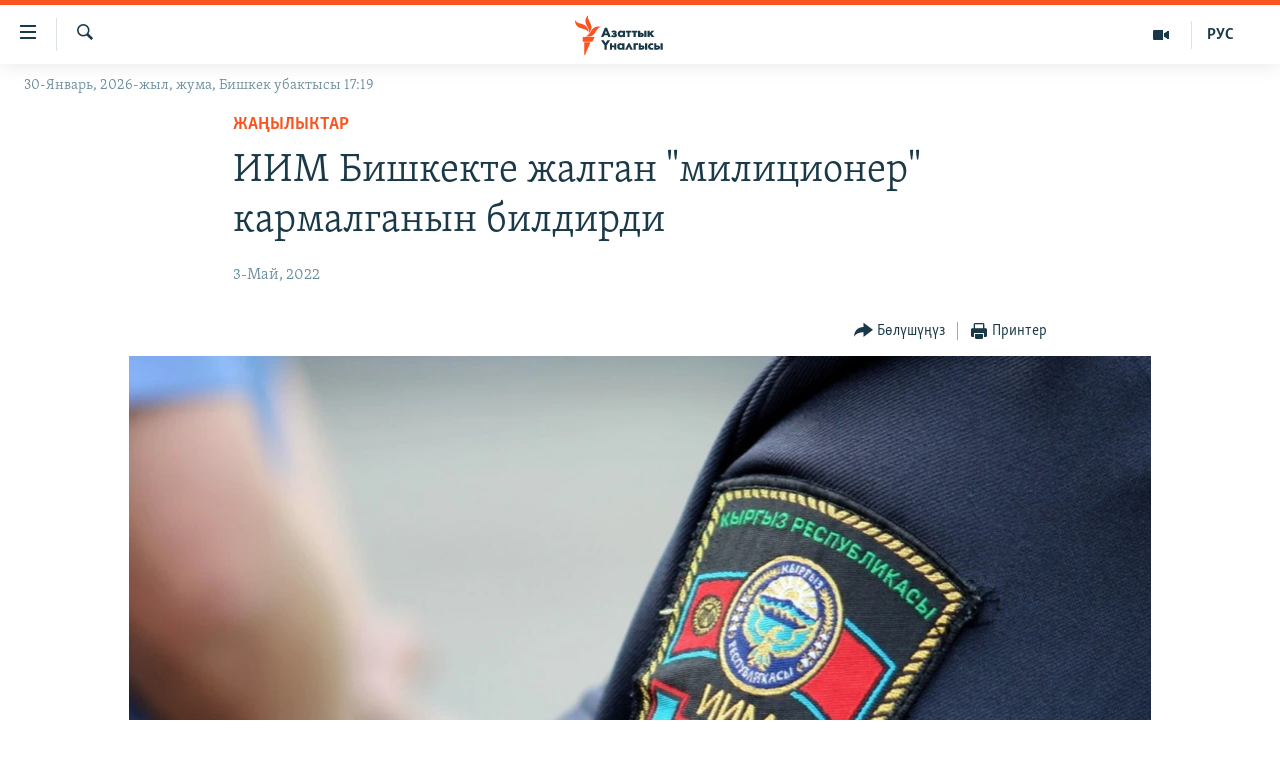

--- FILE ---
content_type: text/html; charset=utf-8
request_url: https://www.azattyk.org/a/31831867.html
body_size: 14730
content:

<!DOCTYPE html>
<html lang="ky" dir="ltr" class="no-js">
<head>
        <link rel="stylesheet" href="/Content/responsive/RFE/ky-KG/RFE-ky-KG.css?&amp;av=0.0.0.0&amp;cb=374">
<script src="https://tags.azattyk.org/rferl-pangea/prod/utag.sync.js"></script><script type='text/javascript' src='https://www.youtube.com/iframe_api' async></script>            <link rel="manifest" href="/manifest.json">
    <script type="text/javascript">
        //a general 'js' detection, must be on top level in <head>, due to CSS performance
        document.documentElement.className = "js";
        var cacheBuster = "374";
        var appBaseUrl = "/";
        var imgEnhancerBreakpoints = [0, 144, 256, 408, 650, 1023, 1597];
        var isLoggingEnabled = false;
        var isPreviewPage = false;
        var isLivePreviewPage = false;

        if (!isPreviewPage) {
            window.RFE = window.RFE || {};
            window.RFE.cacheEnabledByParam = window.location.href.indexOf('nocache=1') === -1;

            const url = new URL(window.location.href);
            const params = new URLSearchParams(url.search);

            // Remove the 'nocache' parameter
            params.delete('nocache');

            // Update the URL without the 'nocache' parameter
            url.search = params.toString();
            window.history.replaceState(null, '', url.toString());
        } else {
            window.addEventListener('load', function() {
                const links = window.document.links;
                for (let i = 0; i < links.length; i++) {
                    links[i].href = '#';
                    links[i].target = '_self';
                }
             })
        }

        // Iframe & Embed detection
        var embedProperties = {};

        try {
            // Reliable way to check if we are in an iframe.
            var isIframe = window.self !== window.top;
            embedProperties.is_iframe = isIframe;

            if (!isIframe) {
                embedProperties.embed_context = "main";
            } else {
                // We are in an iframe. Let's try to access the parent.
                // This access will only fail with strict cross-origin (without document.domain).
                var parentLocation = window.top.location;

                // The access succeeded. Now we explicitly compare the hostname.
                if (window.location.hostname === parentLocation.hostname) {
                    embedProperties.embed_context = "embed_self";
                } else {
                    // Hostname is different (e.g. different subdomain with document.domain)
                    embedProperties.embed_context = "embed_cross";
                }

                // Since the access works, we can safely get the details.
                embedProperties.url_parent = parentLocation.href;
                embedProperties.title_parent = window.top.document.title;
            }
        } catch (err) {
            // We are in an iframe, and an error occurred, probably due to cross-origin restrictions.
            embedProperties.is_iframe = true;
            embedProperties.embed_context = "embed_cross";

            // We cannot access the properties of window.top.
            // `document.referrer` can sometimes provide the URL of the parent page.
            // It is not 100% reliable, but it is the best we can do in this situation.
            embedProperties.url_parent = document.referrer || null;
            embedProperties.title_parent = null; // We can't get to the title in a cross-origin scenario.
        }

var pwaEnabled = false;        var swCacheDisabled;
    </script>
    <meta charset="utf-8" />

            <title>&#x418;&#x418;&#x41C; &#x411;&#x438;&#x448;&#x43A;&#x435;&#x43A;&#x442;&#x435; &#x436;&#x430;&#x43B;&#x433;&#x430;&#x43D; &quot;&#x43C;&#x438;&#x43B;&#x438;&#x446;&#x438;&#x43E;&#x43D;&#x435;&#x440;&quot; &#x43A;&#x430;&#x440;&#x43C;&#x430;&#x43B;&#x433;&#x430;&#x43D;&#x44B;&#x43D; &#x431;&#x438;&#x43B;&#x434;&#x438;&#x440;&#x434;&#x438;</title>
            <meta name="description" content="&#x418;&#x447;&#x43A;&#x438; &#x438;&#x448;&#x442;&#x435;&#x440; &#x43C;&#x438;&#x43D;&#x438;&#x441;&#x442;&#x440;&#x43B;&#x438;&#x433;&#x438; (&#x418;&#x418;&#x41C;) &#x411;&#x438;&#x448;&#x43A;&#x435;&#x43A;&#x442;&#x435; &#x4E9;&#x437;&#x4AF;&#x43D; &#x43C;&#x438;&#x43B;&#x438;&#x446;&#x438;&#x43E;&#x43D;&#x435;&#x440; &#x434;&#x435;&#x43F; &#x442;&#x430;&#x430;&#x43D;&#x44B;&#x448;&#x442;&#x44B;&#x440;&#x44B;&#x43F;, &#x436;&#x435;&#x440;&#x433;&#x438;&#x43B;&#x438;&#x43A;&#x442;&#x4AF;&#x4AF; &#x442;&#x443;&#x440;&#x433;&#x443;&#x43D;&#x434;&#x430;&#x43D; &#x430;&#x43A;&#x447;&#x430; &#x43E;&#x43F;&#x443;&#x437;&#x430;&#x43B;&#x430;&#x433;&#x430;&#x43D; &#x430;&#x434;&#x430;&#x43C; &#x43A;&#x430;&#x440;&#x43C;&#x430;&#x43B;&#x433;&#x430;&#x43D;&#x44B;&#x43D; &#x431;&#x438;&#x43B;&#x434;&#x438;&#x440;&#x434;&#x438;.&#xD;&#xA; &#x41C;&#x435;&#x43A;&#x435;&#x43C;&#x435;&#x43D;&#x438;&#x43D; &#x431;&#x430;&#x441;&#x43C;&#x430; &#x441;&#x4E9;&#x437; &#x43A;&#x44B;&#x437;&#x43C;&#x430;&#x442;&#x44B; &#x43A;&#x430;&#x431;&#x430;&#x440;&#x43B;&#x430;&#x433;&#x430;&#x43D;&#x434;&#x430;&#x439;, &#x430;&#x43B; &#x436;&#x430;&#x448;&#x43E;&#x43E;&#x447;&#x443;&#x43B;&#x430;&#x440;&#x434;&#x44B;&#x43D; &#x431;&#x438;&#x440;&#x438;&#x43D;&#x435;&#x43D; 150 &#x43C;&#x438;&#x4A3; &#x441;&#x43E;&#x43C; &#x442;&#x430;&#x43B;&#x430;&#x43F; &#x43A;&#x44B;&#x43B;&#x44B;&#x43F;, &#x431;&#x435;&#x440;&#x431;&#x435;&#x441;&#x435; &#x43A;&#x430;&#x43C;&#x430;&#x43A;&#x43A;&#x430; &#x430;&#x43B;&#x430;&#x440;&#x44B;&#x43D; &#x430;&#x439;&#x442;&#x43A;&#x430;&#x43D;. &#x41A;&#x43E;&#x440;&#x43A;&#x443;&#x442;&#x443;&#x443;&#x433;&#x430; &#x43A;&#x430;&#x431;&#x44B;&#x43B;&#x433;&#x430;&#x43D; &#x436;&#x430;&#x440;&#x430;&#x43D; 130 &#x43C;&#x438;&#x4A3;..." />
                <meta name="keywords" content="Жаңылыктар" />
    <meta name="viewport" content="width=device-width, initial-scale=1.0" />


    <meta http-equiv="X-UA-Compatible" content="IE=edge" />

<meta name="robots" content="max-image-preview:large"><meta property="fb:pages" content="132515023525838" /> <meta name="yandex-verification" content="9f3418917dcb252c" />

        <link href="https://www.azattyk.org/a/31831867.html" rel="canonical" />

        <meta name="apple-mobile-web-app-title" content="&#x410;&#x437;&#x430;&#x442;&#x442;&#x44B;&#x43A;" />
        <meta name="apple-mobile-web-app-status-bar-style" content="black" />
            <meta name="apple-itunes-app" content="app-id=1521472502, app-argument=//31831867.ltr" />
            <meta property="fb:admins" content="&#x424;&#x435;&#x439;&#x441;&#x431;&#x443;&#x43A;&#x442;&#x430;&#x433;&#x44B; &#x441;&#x430;&#x43D;&#x430;&#x440;&#x438;&#x43F;&#x442;&#x438;&#x43A; &#x43A;&#x4E9;&#x440;&#x441;&#x4E9;&#x442;&#x43A;&#x4AF;&#x447;:" />
<meta content="&#x418;&#x418;&#x41C; &#x411;&#x438;&#x448;&#x43A;&#x435;&#x43A;&#x442;&#x435; &#x436;&#x430;&#x43B;&#x433;&#x430;&#x43D; &quot;&#x43C;&#x438;&#x43B;&#x438;&#x446;&#x438;&#x43E;&#x43D;&#x435;&#x440;&quot; &#x43A;&#x430;&#x440;&#x43C;&#x430;&#x43B;&#x433;&#x430;&#x43D;&#x44B;&#x43D; &#x431;&#x438;&#x43B;&#x434;&#x438;&#x440;&#x434;&#x438;" property="og:title"></meta>
<meta content="&#x418;&#x447;&#x43A;&#x438; &#x438;&#x448;&#x442;&#x435;&#x440; &#x43C;&#x438;&#x43D;&#x438;&#x441;&#x442;&#x440;&#x43B;&#x438;&#x433;&#x438; (&#x418;&#x418;&#x41C;) &#x411;&#x438;&#x448;&#x43A;&#x435;&#x43A;&#x442;&#x435; &#x4E9;&#x437;&#x4AF;&#x43D; &#x43C;&#x438;&#x43B;&#x438;&#x446;&#x438;&#x43E;&#x43D;&#x435;&#x440; &#x434;&#x435;&#x43F; &#x442;&#x430;&#x430;&#x43D;&#x44B;&#x448;&#x442;&#x44B;&#x440;&#x44B;&#x43F;, &#x436;&#x435;&#x440;&#x433;&#x438;&#x43B;&#x438;&#x43A;&#x442;&#x4AF;&#x4AF; &#x442;&#x443;&#x440;&#x433;&#x443;&#x43D;&#x434;&#x430;&#x43D; &#x430;&#x43A;&#x447;&#x430; &#x43E;&#x43F;&#x443;&#x437;&#x430;&#x43B;&#x430;&#x433;&#x430;&#x43D; &#x430;&#x434;&#x430;&#x43C; &#x43A;&#x430;&#x440;&#x43C;&#x430;&#x43B;&#x433;&#x430;&#x43D;&#x44B;&#x43D; &#x431;&#x438;&#x43B;&#x434;&#x438;&#x440;&#x434;&#x438;.&#xD;&#xA; &#x41C;&#x435;&#x43A;&#x435;&#x43C;&#x435;&#x43D;&#x438;&#x43D; &#x431;&#x430;&#x441;&#x43C;&#x430; &#x441;&#x4E9;&#x437; &#x43A;&#x44B;&#x437;&#x43C;&#x430;&#x442;&#x44B; &#x43A;&#x430;&#x431;&#x430;&#x440;&#x43B;&#x430;&#x433;&#x430;&#x43D;&#x434;&#x430;&#x439;, &#x430;&#x43B; &#x436;&#x430;&#x448;&#x43E;&#x43E;&#x447;&#x443;&#x43B;&#x430;&#x440;&#x434;&#x44B;&#x43D; &#x431;&#x438;&#x440;&#x438;&#x43D;&#x435;&#x43D; 150 &#x43C;&#x438;&#x4A3; &#x441;&#x43E;&#x43C; &#x442;&#x430;&#x43B;&#x430;&#x43F; &#x43A;&#x44B;&#x43B;&#x44B;&#x43F;, &#x431;&#x435;&#x440;&#x431;&#x435;&#x441;&#x435; &#x43A;&#x430;&#x43C;&#x430;&#x43A;&#x43A;&#x430; &#x430;&#x43B;&#x430;&#x440;&#x44B;&#x43D; &#x430;&#x439;&#x442;&#x43A;&#x430;&#x43D;. &#x41A;&#x43E;&#x440;&#x43A;&#x443;&#x442;&#x443;&#x443;&#x433;&#x430; &#x43A;&#x430;&#x431;&#x44B;&#x43B;&#x433;&#x430;&#x43D; &#x436;&#x430;&#x440;&#x430;&#x43D; 130 &#x43C;&#x438;&#x4A3;..." property="og:description"></meta>
<meta content="article" property="og:type"></meta>
<meta content="https://www.azattyk.org/a/31831867.html" property="og:url"></meta>
<meta content="&#x410;&#x437;&#x430;&#x442;&#x442;&#x44B;&#x43A; &#x3A5;&#x43D;&#x430;&#x43B;&#x433;&#x44B;&#x441;&#x44B;" property="og:site_name"></meta>
<meta content="https://www.facebook.com/Azattyk.unalgysy" property="article:publisher"></meta>
<meta content="https://gdb.rferl.org/eb4273d7-0077-4bb3-a26c-36a4c7bb65db_w1200_h630.jpg" property="og:image"></meta>
<meta content="1200" property="og:image:width"></meta>
<meta content="630" property="og:image:height"></meta>
<meta content="460215691922613" property="fb:app_id"></meta>
<meta content="summary_large_image" name="twitter:card"></meta>
<meta content="@Azattyk_Radiosu" name="twitter:site"></meta>
<meta content="https://gdb.rferl.org/eb4273d7-0077-4bb3-a26c-36a4c7bb65db_w1200_h630.jpg" name="twitter:image"></meta>
<meta content="&#x418;&#x418;&#x41C; &#x411;&#x438;&#x448;&#x43A;&#x435;&#x43A;&#x442;&#x435; &#x436;&#x430;&#x43B;&#x433;&#x430;&#x43D; &quot;&#x43C;&#x438;&#x43B;&#x438;&#x446;&#x438;&#x43E;&#x43D;&#x435;&#x440;&quot; &#x43A;&#x430;&#x440;&#x43C;&#x430;&#x43B;&#x433;&#x430;&#x43D;&#x44B;&#x43D; &#x431;&#x438;&#x43B;&#x434;&#x438;&#x440;&#x434;&#x438;" name="twitter:title"></meta>
<meta content="&#x418;&#x447;&#x43A;&#x438; &#x438;&#x448;&#x442;&#x435;&#x440; &#x43C;&#x438;&#x43D;&#x438;&#x441;&#x442;&#x440;&#x43B;&#x438;&#x433;&#x438; (&#x418;&#x418;&#x41C;) &#x411;&#x438;&#x448;&#x43A;&#x435;&#x43A;&#x442;&#x435; &#x4E9;&#x437;&#x4AF;&#x43D; &#x43C;&#x438;&#x43B;&#x438;&#x446;&#x438;&#x43E;&#x43D;&#x435;&#x440; &#x434;&#x435;&#x43F; &#x442;&#x430;&#x430;&#x43D;&#x44B;&#x448;&#x442;&#x44B;&#x440;&#x44B;&#x43F;, &#x436;&#x435;&#x440;&#x433;&#x438;&#x43B;&#x438;&#x43A;&#x442;&#x4AF;&#x4AF; &#x442;&#x443;&#x440;&#x433;&#x443;&#x43D;&#x434;&#x430;&#x43D; &#x430;&#x43A;&#x447;&#x430; &#x43E;&#x43F;&#x443;&#x437;&#x430;&#x43B;&#x430;&#x433;&#x430;&#x43D; &#x430;&#x434;&#x430;&#x43C; &#x43A;&#x430;&#x440;&#x43C;&#x430;&#x43B;&#x433;&#x430;&#x43D;&#x44B;&#x43D; &#x431;&#x438;&#x43B;&#x434;&#x438;&#x440;&#x434;&#x438;.&#xD;&#xA; &#x41C;&#x435;&#x43A;&#x435;&#x43C;&#x435;&#x43D;&#x438;&#x43D; &#x431;&#x430;&#x441;&#x43C;&#x430; &#x441;&#x4E9;&#x437; &#x43A;&#x44B;&#x437;&#x43C;&#x430;&#x442;&#x44B; &#x43A;&#x430;&#x431;&#x430;&#x440;&#x43B;&#x430;&#x433;&#x430;&#x43D;&#x434;&#x430;&#x439;, &#x430;&#x43B; &#x436;&#x430;&#x448;&#x43E;&#x43E;&#x447;&#x443;&#x43B;&#x430;&#x440;&#x434;&#x44B;&#x43D; &#x431;&#x438;&#x440;&#x438;&#x43D;&#x435;&#x43D; 150 &#x43C;&#x438;&#x4A3; &#x441;&#x43E;&#x43C; &#x442;&#x430;&#x43B;&#x430;&#x43F; &#x43A;&#x44B;&#x43B;&#x44B;&#x43F;, &#x431;&#x435;&#x440;&#x431;&#x435;&#x441;&#x435; &#x43A;&#x430;&#x43C;&#x430;&#x43A;&#x43A;&#x430; &#x430;&#x43B;&#x430;&#x440;&#x44B;&#x43D; &#x430;&#x439;&#x442;&#x43A;&#x430;&#x43D;. &#x41A;&#x43E;&#x440;&#x43A;&#x443;&#x442;&#x443;&#x443;&#x433;&#x430; &#x43A;&#x430;&#x431;&#x44B;&#x43B;&#x433;&#x430;&#x43D; &#x436;&#x430;&#x440;&#x430;&#x43D; 130 &#x43C;&#x438;&#x4A3;..." name="twitter:description"></meta>
                    <link rel="amphtml" href="https://www.azattyk.org/amp/31831867.html" />
<script type="application/ld+json">{"articleSection":"Жаңылыктар","isAccessibleForFree":true,"headline":"ИИМ Бишкекте жалган \u0022милиционер\u0022 кармалганын билдирди","inLanguage":"ky-KG","keywords":"Жаңылыктар","author":{"@type":"Person","name":"ЭЕ/АҮ"},"datePublished":"2022-05-03 07:47:56Z","dateModified":"2022-05-03 07:47:56Z","publisher":{"logo":{"width":512,"height":220,"@type":"ImageObject","url":"https://www.azattyk.org/Content/responsive/RFE/ky-KG/img/logo.png"},"@type":"NewsMediaOrganization","url":"https://www.azattyk.org","sameAs":["https://www.facebook.com/azattyk.org","https://twitter.com/Azattyk_Radiosu","https://www.youtube.com/user/AzattykUnalgysy","https://telegram.me/Azattyk_radiosu","https://soundcloud.com/azattyk-audio","https://www.instagram.com/azattyk.kg/","https://www.whatsapp.com/channel/0029VaEfXksHbFV2MNnL1I3E","https://www.whatsapp.com/channel/0029VaEfXksHbFV2MNnL1I3E"],"name":"Азаттык Үналгысы | Кыргызстан: видео, фото, кабарлар","alternateName":""},"@context":"https://schema.org","@type":"NewsArticle","mainEntityOfPage":"https://www.azattyk.org/a/31831867.html","url":"https://www.azattyk.org/a/31831867.html","description":"Ички иштер министрлиги (ИИМ) Бишкекте өзүн милиционер деп тааныштырып, жергиликтүү тургундан акча опузалаган адам кармалганын билдирди.\r\n Мекеменин басма сөз кызматы кабарлагандай, ал жашоочулардын биринен 150 миң сом талап кылып, бербесе камакка аларын айткан. Коркутууга кабылган жаран 130 миң...","image":{"width":1080,"height":608,"@type":"ImageObject","url":"https://gdb.rferl.org/eb4273d7-0077-4bb3-a26c-36a4c7bb65db_w1080_h608.jpg"},"name":"ИИМ Бишкекте жалган \u0022милиционер\u0022 кармалганын билдирди"}</script>
    <script src="/Scripts/responsive/infographics.bundle.min.js?&amp;av=0.0.0.0&amp;cb=374"></script>
        <script src="/Scripts/responsive/dollardom.min.js?&amp;av=0.0.0.0&amp;cb=374"></script>
        <script src="/Scripts/responsive/modules/commons.js?&amp;av=0.0.0.0&amp;cb=374"></script>
        <script src="/Scripts/responsive/modules/app_code.js?&amp;av=0.0.0.0&amp;cb=374"></script>

        <link rel="icon" type="image/svg+xml" href="/Content/responsive/RFE/img/webApp/favicon.svg" />
        <link rel="alternate icon" href="/Content/responsive/RFE/img/webApp/favicon.ico" />
            <link rel="mask-icon" color="#ea6903" href="/Content/responsive/RFE/img/webApp/favicon_safari.svg" />
        <link rel="apple-touch-icon" sizes="152x152" href="/Content/responsive/RFE/img/webApp/ico-152x152.png" />
        <link rel="apple-touch-icon" sizes="144x144" href="/Content/responsive/RFE/img/webApp/ico-144x144.png" />
        <link rel="apple-touch-icon" sizes="114x114" href="/Content/responsive/RFE/img/webApp/ico-114x114.png" />
        <link rel="apple-touch-icon" sizes="72x72" href="/Content/responsive/RFE/img/webApp/ico-72x72.png" />
        <link rel="apple-touch-icon-precomposed" href="/Content/responsive/RFE/img/webApp/ico-57x57.png" />
        <link rel="icon" sizes="192x192" href="/Content/responsive/RFE/img/webApp/ico-192x192.png" />
        <link rel="icon" sizes="128x128" href="/Content/responsive/RFE/img/webApp/ico-128x128.png" />
        <meta name="msapplication-TileColor" content="#ffffff" />
        <meta name="msapplication-TileImage" content="/Content/responsive/RFE/img/webApp/ico-144x144.png" />
                <link rel="preload" href="/Content/responsive/fonts/Skolar-Lt_Cyrl_v2.4.woff" type="font/woff" as="font" crossorigin="anonymous" />
    <link rel="alternate" type="application/rss+xml" title="RFE/RL - Top Stories [RSS]" href="/api/" />
    <link rel="sitemap" type="application/rss+xml" href="/sitemap.xml" />
    
    



        <script type="text/javascript" >
            var analyticsData = Object.assign(embedProperties, {url:"https://www.azattyk.org/a/31831867.html",property_id:"419",article_uid:"31831867",page_title:"ИИМ Бишкекте жалган \"милиционер\" кармалганын билдирди",page_type:"article",content_type:"article",subcontent_type:"article",last_modified:"2022-05-03 07:47:56Z",pub_datetime:"2022-05-03 07:47:56Z",section:"жаңылыктар",english_section:"ky-news",byline:"",categories:"ky-news",domain:"www.azattyk.org",language:"Kyrgyz",language_service:"RFERL Kyrgyz",platform:"web",copied:"no",copied_article:"",copied_title:"",runs_js:"Yes",cms_release:"8.45.0.0.374",enviro_type:"prod",slug:"",entity:"RFE",short_language_service:"KYR",platform_short:"W",page_name:"ИИМ Бишкекте жалган \"милиционер\" кармалганын билдирди"});
            // Push Analytics data as GTM message (without "event" attribute and before GTM initialization)
            window.dataLayer = window.dataLayer || [];
            window.dataLayer.push(analyticsData);
        </script>
        <script type="text/javascript" data-cookiecategory="analytics">
            var gtmEventObject = {event: 'page_meta_ready'};window.dataLayer = window.dataLayer || [];window.dataLayer.push(gtmEventObject);
            var renderGtm = "true";
            if (renderGtm === "true") {
                (function(w,d,s,l,i){w[l]=w[l]||[];w[l].push({'gtm.start':new Date().getTime(),event:'gtm.js'});var f=d.getElementsByTagName(s)[0],j=d.createElement(s),dl=l!='dataLayer'?'&l='+l:'';j.async=true;j.src='//www.googletagmanager.com/gtm.js?id='+i+dl;f.parentNode.insertBefore(j,f);})(window,document,'script','dataLayer','GTM-WXZBPZ');
            }
        </script>
</head>
<body class=" nav-no-loaded cc_theme pg-article pg-article--single-column print-lay-article use-sticky-share nojs-images date-time-enabled">
<noscript><iframe src="https://www.googletagmanager.com/ns.html?id=GTM-WXZBPZ" height="0" width="0" style="display:none;visibility:hidden"></iframe></noscript>        <!--Analytics tag js version start-->
            <script type="text/javascript" data-cookiecategory="analytics">
                var utag_data = Object.assign({}, analyticsData, {pub_year:"2022",pub_month:"05",pub_day:"03",pub_hour:"07",pub_weekday:"Tuesday"});
if(typeof(TealiumTagFrom)==='function' && typeof(TealiumTagSearchKeyword)==='function') {
var utag_from=TealiumTagFrom();var utag_searchKeyword=TealiumTagSearchKeyword();
if(utag_searchKeyword!=null && utag_searchKeyword!=='' && utag_data["search_keyword"]==null) utag_data["search_keyword"]=utag_searchKeyword;if(utag_from!=null && utag_from!=='') utag_data["from"]=TealiumTagFrom();}
                if(window.top!== window.self&&utag_data.page_type==="snippet"){utag_data.page_type = 'iframe';}
                try{if(window.top!==window.self&&window.self.location.hostname===window.top.location.hostname){utag_data.platform = 'self-embed';utag_data.platform_short = 'se';}}catch(e){if(window.top!==window.self&&window.self.location.search.includes("platformType=self-embed")){utag_data.platform = 'cross-promo';utag_data.platform_short = 'cp';}}
                (function(a,b,c,d){    a="https://tags.azattyk.org/rferl-pangea/prod/utag.js";    b=document;c="script";d=b.createElement(c);d.src=a;d.type="text/java"+c;d.async=true;    a=b.getElementsByTagName(c)[0];a.parentNode.insertBefore(d,a);    })();
            </script>
        <!--Analytics tag js version end-->
<!-- Analytics tag management NoScript -->
<noscript>
<img style="position: absolute; border: none;" src="https://ssc.azattyk.org/b/ss/bbgprod,bbgentityrferl/1/G.4--NS/249840344?pageName=rfe%3akyr%3aw%3aarticle%3a%d0%98%d0%98%d0%9c%20%d0%91%d0%b8%d1%88%d0%ba%d0%b5%d0%ba%d1%82%d0%b5%20%d0%b6%d0%b0%d0%bb%d0%b3%d0%b0%d0%bd%20%22%d0%bc%d0%b8%d0%bb%d0%b8%d1%86%d0%b8%d0%be%d0%bd%d0%b5%d1%80%22%20%d0%ba%d0%b0%d1%80%d0%bc%d0%b0%d0%bb%d0%b3%d0%b0%d0%bd%d1%8b%d0%bd%20%d0%b1%d0%b8%d0%bb%d0%b4%d0%b8%d1%80%d0%b4%d0%b8&amp;c6=%d0%98%d0%98%d0%9c%20%d0%91%d0%b8%d1%88%d0%ba%d0%b5%d0%ba%d1%82%d0%b5%20%d0%b6%d0%b0%d0%bb%d0%b3%d0%b0%d0%bd%20%22%d0%bc%d0%b8%d0%bb%d0%b8%d1%86%d0%b8%d0%be%d0%bd%d0%b5%d1%80%22%20%d0%ba%d0%b0%d1%80%d0%bc%d0%b0%d0%bb%d0%b3%d0%b0%d0%bd%d1%8b%d0%bd%20%d0%b1%d0%b8%d0%bb%d0%b4%d0%b8%d1%80%d0%b4%d0%b8&amp;v36=8.45.0.0.374&amp;v6=D=c6&amp;g=https%3a%2f%2fwww.azattyk.org%2fa%2f31831867.html&amp;c1=D=g&amp;v1=D=g&amp;events=event1,event52&amp;c16=rferl%20kyrgyz&amp;v16=D=c16&amp;c5=ky-news&amp;v5=D=c5&amp;ch=%d0%96%d0%b0%d2%a3%d1%8b%d0%bb%d1%8b%d0%ba%d1%82%d0%b0%d1%80&amp;c15=kyrgyz&amp;v15=D=c15&amp;c4=article&amp;v4=D=c4&amp;c14=31831867&amp;v14=D=c14&amp;v20=no&amp;c17=web&amp;v17=D=c17&amp;mcorgid=518abc7455e462b97f000101%40adobeorg&amp;server=www.azattyk.org&amp;pageType=D=c4&amp;ns=bbg&amp;v29=D=server&amp;v25=rfe&amp;v30=419&amp;v105=D=User-Agent " alt="analytics" width="1" height="1" /></noscript>
<!-- End of Analytics tag management NoScript -->


        <!--*** Accessibility links - For ScreenReaders only ***-->
        <section>
            <div class="sr-only">
                <h2>&#x41B;&#x438;&#x43D;&#x43A;&#x442;&#x435;&#x440; </h2>
                <ul>
                    <li><a href="#content" data-disable-smooth-scroll="1">&#x41C;&#x430;&#x437;&#x43C;&#x443;&#x43D;&#x433;&#x430; &#x4E9;&#x442;&#x4AF;&#x4A3;&#x4AF;&#x437;</a></li>
                    <li><a href="#navigation" data-disable-smooth-scroll="1">&#x41D;&#x430;&#x432;&#x438;&#x433;&#x430;&#x446;&#x438;&#x44F;&#x433;&#x430; &#x4E9;&#x442;&#x4AF;&#x4A3;&#x4AF;&#x437;</a></li>
                    <li><a href="#txtHeaderSearch" data-disable-smooth-scroll="1">&#x418;&#x437;&#x434;&#x4E9;&#x4E9;&#x433;&#x4E9; &#x441;&#x430;&#x43B;&#x44B;&#x4A3;&#x44B;&#x437;</a></li>
                </ul>
            </div>
        </section>
    




<div dir="ltr">
    <div id="page">
            <aside>

<div class="c-lightbox overlay-modal">
    <div class="c-lightbox__intro">
        <h2 class="c-lightbox__intro-title"></h2>
        <button class="btn btn--rounded c-lightbox__btn c-lightbox__intro-next" title="&#x410;&#x43B;&#x434;&#x44B;&#x433;&#x430;">
            <span class="ico ico--rounded ico-chevron-forward"></span>
            <span class="sr-only">&#x410;&#x43B;&#x434;&#x44B;&#x433;&#x430;</span>
        </button>
    </div>
    <div class="c-lightbox__nav">
        <button class="btn btn--rounded c-lightbox__btn c-lightbox__btn--close" title="&#x416;&#x430;&#x431;&#x443;&#x443;">
            <span class="ico ico--rounded ico-close"></span>
            <span class="sr-only">&#x416;&#x430;&#x431;&#x443;&#x443;</span>
        </button>
        <button class="btn btn--rounded c-lightbox__btn c-lightbox__btn--prev" title="&#x410;&#x440;&#x442;&#x43A;&#x430;">
            <span class="ico ico--rounded ico-chevron-backward"></span>
            <span class="sr-only">&#x410;&#x440;&#x442;&#x43A;&#x430;</span>
        </button>
        <button class="btn btn--rounded c-lightbox__btn c-lightbox__btn--next" title="&#x410;&#x43B;&#x434;&#x44B;&#x433;&#x430;">
            <span class="ico ico--rounded ico-chevron-forward"></span>
            <span class="sr-only">&#x410;&#x43B;&#x434;&#x44B;&#x433;&#x430;</span>
        </button>
    </div>
    <div class="c-lightbox__content-wrap">
        <figure class="c-lightbox__content">
            <span class="c-spinner c-spinner--lightbox">
                <img src="/Content/responsive/img/player-spinner.png"
                     alt="please wait"
                     title="please wait" />
            </span>
            <div class="c-lightbox__img">
                <div class="thumb">
                    <img src="" alt="" />
                </div>
            </div>
            <figcaption>
                <div class="c-lightbox__info c-lightbox__info--foot">
                    <span class="c-lightbox__counter"></span>
                    <span class="caption c-lightbox__caption"></span>
                </div>
            </figcaption>
        </figure>
    </div>
    <div class="hidden">
        <div class="content-advisory__box content-advisory__box--lightbox">
            <span class="content-advisory__box-text">&#x421;&#x4AF;&#x440;&#x4E9;&#x442; &#x430;&#x439;&#x440;&#x44B;&#x43C; &#x43E;&#x43A;&#x443;&#x440;&#x43C;&#x430;&#x43D;&#x434;&#x430;&#x440; &#x4AF;&#x447;&#x4AF;&#x43D; &#x4AF;&#x440;&#x4E9;&#x439; &#x443;&#x447;&#x443;&#x440;&#x433;&#x430;&#x43D; &#x43C;&#x430;&#x430;&#x43D;&#x430;&#x439; &#x436;&#x430;&#x440;&#x430;&#x442;&#x44B;&#x448;&#x44B; &#x43C;&#x4AF;&#x43C;&#x43A;&#x4AF;&#x43D;</span>
            <button class="btn btn--transparent content-advisory__box-btn m-t-md" value="text" type="button">
                <span class="btn__text">
                    &#x431;&#x430;&#x441;&#x44B;&#x43F; &#x43A;&#x4E9;&#x440;&#x4AF;&#x4A3;&#x4AF;&#x437;
                </span>
            </button>
        </div>
    </div>
</div>

<div class="print-dialogue">
    <div class="container">
        <h3 class="print-dialogue__title section-head">&#x41F;&#x440;&#x438;&#x43D;&#x442;&#x435;&#x440;&#x434;&#x435;&#x43D; &#x447;&#x44B;&#x433;&#x430;&#x440;&#x443;&#x443;:</h3>
        <div class="print-dialogue__opts">
            <ul class="print-dialogue__opt-group">
                <li class="form__group form__group--checkbox">
                    <input class="form__check " id="checkboxImages" name="checkboxImages" type="checkbox" checked="checked" />
                    <label for="checkboxImages" class="form__label m-t-md">&#x421;&#x4AF;&#x440;&#x4E9;&#x442;&#x442;&#x4E9;&#x440;</label>
                </li>
                <li class="form__group form__group--checkbox">
                    <input class="form__check " id="checkboxMultimedia" name="checkboxMultimedia" type="checkbox" checked="checked" />
                    <label for="checkboxMultimedia" class="form__label m-t-md">Multimedia</label>
                </li>
            </ul>
            <ul class="print-dialogue__opt-group">
                <li class="form__group form__group--checkbox">
                    <input class="form__check " id="checkboxEmbedded" name="checkboxEmbedded" type="checkbox" checked="checked" />
                    <label for="checkboxEmbedded" class="form__label m-t-md">&#x422;&#x438;&#x440;&#x43A;&#x435;&#x43B;&#x433;&#x435;&#x43D; &#x43C;&#x430;&#x437;&#x43C;&#x443;&#x43D;</label>
                </li>
                <li class="hidden">
                    <input class="form__check " id="checkboxComments" name="checkboxComments" type="checkbox" />
                    <label for="checkboxComments" class="form__label m-t-md">&#x41A;&#x43E;&#x43C;&#x43C;&#x435;&#x43D;&#x442;&#x430;&#x440;&#x438;&#x439;&#x43B;&#x435;&#x440;</label>
                </li>
            </ul>
        </div>
        <div class="print-dialogue__buttons">
            <button class="btn  btn--secondary close-button" type="button" title="&#x411;&#x430;&#x448; &#x442;&#x430;&#x440;&#x442;&#x443;&#x443;">
                <span class="btn__text ">&#x411;&#x430;&#x448; &#x442;&#x430;&#x440;&#x442;&#x443;&#x443;</span>
            </button>
            <button class="btn  btn-cust-print m-l-sm" type="button" title="&#x41F;&#x440;&#x438;&#x43D;&#x442;&#x435;&#x440;">
                <span class="btn__text ">&#x41F;&#x440;&#x438;&#x43D;&#x442;&#x435;&#x440;</span>
            </button>
        </div>
    </div>
</div>                
<div class="ctc-message pos-fix">
    <div class="ctc-message__inner">&#x428;&#x438;&#x43B;&#x442;&#x435;&#x43C;&#x435; &#x43A;&#x4E9;&#x447;&#x4AF;&#x440;&#x4AF;&#x43B;&#x434;&#x4AF;</div>
</div>
            </aside>

<div class="hdr-20 hdr-20--big">
    <div class="hdr-20__inner">
        <div class="hdr-20__max pos-rel">
            <div class="hdr-20__side hdr-20__side--primary d-flex">
                <label data-for="main-menu-ctrl" data-switcher-trigger="true" data-switch-target="main-menu-ctrl" class="burger hdr-trigger pos-rel trans-trigger" data-trans-evt="click" data-trans-id="menu">
                    <span class="ico ico-close hdr-trigger__ico hdr-trigger__ico--close burger__ico burger__ico--close"></span>
                    <span class="ico ico-menu hdr-trigger__ico hdr-trigger__ico--open burger__ico burger__ico--open"></span>
                </label>
                <div class="menu-pnl pos-fix trans-target" data-switch-target="main-menu-ctrl" data-trans-id="menu">
                    <div class="menu-pnl__inner">
                        <nav class="main-nav menu-pnl__item menu-pnl__item--first">
                            <ul class="main-nav__list accordeon" data-analytics-tales="false" data-promo-name="link" data-location-name="nav,secnav">
                                

        <li class="main-nav__item">
            <a class="main-nav__item-name main-nav__item-name--link" href="/news" title="&#x416;&#x430;&#x4A3;&#x44B;&#x43B;&#x44B;&#x43A;&#x442;&#x430;&#x440;" data-item-name="ky-news" >&#x416;&#x430;&#x4A3;&#x44B;&#x43B;&#x44B;&#x43A;&#x442;&#x430;&#x440;</a>
        </li>

        <li class="main-nav__item accordeon__item" data-switch-target="menu-item-960">
            <label class="main-nav__item-name main-nav__item-name--label accordeon__control-label" data-switcher-trigger="true" data-for="menu-item-960">
                &#x41A;&#x44B;&#x440;&#x433;&#x44B;&#x437;&#x441;&#x442;&#x430;&#x43D;
                <span class="ico ico-chevron-down main-nav__chev"></span>
            </label>
            <div class="main-nav__sub-list">
                
    <a class="main-nav__item-name main-nav__item-name--link main-nav__item-name--sub" href="/Kyrgyzstan" title="&#x41A;&#x44B;&#x440;&#x433;&#x44B;&#x437;&#x441;&#x442;&#x430;&#x43D;" data-item-name="kyrgyzstan" >&#x41A;&#x44B;&#x440;&#x433;&#x44B;&#x437;&#x441;&#x442;&#x430;&#x43D;</a>

    <a class="main-nav__item-name main-nav__item-name--link main-nav__item-name--sub" href="/politics" title="&#x421;&#x430;&#x44F;&#x441;&#x430;&#x442;" data-item-name="saiasat" >&#x421;&#x430;&#x44F;&#x441;&#x430;&#x442;</a>

    <a class="main-nav__item-name main-nav__item-name--link main-nav__item-name--sub" href="/economics" title="&#x42D;&#x43A;&#x43E;&#x43D;&#x43E;&#x43C;&#x438;&#x43A;&#x430;" data-item-name="ky-economy" >&#x42D;&#x43A;&#x43E;&#x43D;&#x43E;&#x43C;&#x438;&#x43A;&#x430;</a>

    <a class="main-nav__item-name main-nav__item-name--link main-nav__item-name--sub" href="/culture" title="&#x43C;&#x430;&#x434;&#x430;&#x43D;&#x438;&#x44F;&#x442;" data-item-name="ky-culture" >&#x43C;&#x430;&#x434;&#x430;&#x43D;&#x438;&#x44F;&#x442;</a>

            </div>
        </li>

        <li class="main-nav__item accordeon__item" data-switch-target="menu-item-1030">
            <label class="main-nav__item-name main-nav__item-name--label accordeon__control-label" data-switcher-trigger="true" data-for="menu-item-1030">
                &#x414;&#x4AF;&#x439;&#x43D;&#x4E9;
                <span class="ico ico-chevron-down main-nav__chev"></span>
            </label>
            <div class="main-nav__sub-list">
                
    <a class="main-nav__item-name main-nav__item-name--link main-nav__item-name--sub" href="/world" title="&#x414;&#x4AF;&#x439;&#x43D;&#x4E9;" data-item-name="ky-world" >&#x414;&#x4AF;&#x439;&#x43D;&#x4E9;</a>

    <a class="main-nav__item-name main-nav__item-name--link main-nav__item-name--sub" href="/central-asia" title="&#x411;&#x43E;&#x440;&#x431;&#x43E;&#x440; &#x410;&#x437;&#x438;&#x44F;" data-item-name="ky-central_asia" >&#x411;&#x43E;&#x440;&#x431;&#x43E;&#x440; &#x410;&#x437;&#x438;&#x44F;</a>

            </div>
        </li>

        <li class="main-nav__item">
            <a class="main-nav__item-name main-nav__item-name--link" href="/p/8776.html" title="&#x423;&#x43A;&#x440;&#x430;&#x438;&#x43D;&#x430;" data-item-name="war-in-ukraine" >&#x423;&#x43A;&#x440;&#x430;&#x438;&#x43D;&#x430;</a>
        </li>

        <li class="main-nav__item">
            <a class="main-nav__item-name main-nav__item-name--link" href="/investigation" title="&#x410;&#x442;&#x430;&#x439;&#x44B;&#x43D; &#x438;&#x43B;&#x438;&#x43A;&#x442;&#x4E9;&#x4E9;" data-item-name="ky-special-investiagiton" >&#x410;&#x442;&#x430;&#x439;&#x44B;&#x43D; &#x438;&#x43B;&#x438;&#x43A;&#x442;&#x4E9;&#x4E9;</a>
        </li>

        <li class="main-nav__item accordeon__item" data-switch-target="menu-item-2922">
            <label class="main-nav__item-name main-nav__item-name--label accordeon__control-label" data-switcher-trigger="true" data-for="menu-item-2922">
                &#x422;&#x412; &#x43F;&#x440;&#x43E;&#x433;&#x440;&#x430;&#x43C;&#x43C;&#x430;&#x43B;&#x430;&#x440;
                <span class="ico ico-chevron-down main-nav__chev"></span>
            </label>
            <div class="main-nav__sub-list">
                
    <a class="main-nav__item-name main-nav__item-name--link main-nav__item-name--sub" href="/z/17386" title="&#x411;&#x4AF;&#x433;&#x4AF;&#x43D; &#x410;&#x437;&#x430;&#x442;&#x442;&#x44B;&#x43A;&#x442;&#x430;" data-item-name="world-news" >&#x411;&#x4AF;&#x433;&#x4AF;&#x43D; &#x410;&#x437;&#x430;&#x442;&#x442;&#x44B;&#x43A;&#x442;&#x430;</a>

    <a class="main-nav__item-name main-nav__item-name--link main-nav__item-name--sub" href="/ExpertterTV" title="&#x42D;&#x43A;&#x441;&#x43F;&#x435;&#x440;&#x442;&#x442;&#x435;&#x440; &#x442;&#x430;&#x43B;&#x434;&#x430;&#x439;&#x442;" data-item-name="experts_analyze" >&#x42D;&#x43A;&#x441;&#x43F;&#x435;&#x440;&#x442;&#x442;&#x435;&#x440; &#x442;&#x430;&#x43B;&#x434;&#x430;&#x439;&#x442;</a>

    <a class="main-nav__item-name main-nav__item-name--link main-nav__item-name--sub" href="/DuinoTV" title="&#x411;&#x438;&#x437; &#x436;&#x430;&#x43D;&#x430; &#x434;&#x4AF;&#x439;&#x43D;&#x4E9;" data-item-name="world-and-us-tv" >&#x411;&#x438;&#x437; &#x436;&#x430;&#x43D;&#x430; &#x434;&#x4AF;&#x439;&#x43D;&#x4E9;</a>

    <a class="main-nav__item-name main-nav__item-name--link main-nav__item-name--sub" href="/DanisteTV" title="&#x414;&#x430;&#x43D;&#x438;&#x441;&#x442;&#x435;" data-item-name="daniste" >&#x414;&#x430;&#x43D;&#x438;&#x441;&#x442;&#x435;</a>

    <a class="main-nav__item-name main-nav__item-name--link main-nav__item-name--sub" href="/EjeSingdiTV" title="&#x42D;&#x436;&#x435;-&#x441;&#x438;&#x4A3;&#x434;&#x438;&#x43B;&#x435;&#x440;" data-item-name="sisterhood" >&#x42D;&#x436;&#x435;-&#x441;&#x438;&#x4A3;&#x434;&#x438;&#x43B;&#x435;&#x440;</a>

    <a class="main-nav__item-name main-nav__item-name--link main-nav__item-name--sub" href="/PlusTV" title="&#x410;&#x437;&#x430;&#x442;&#x442;&#x44B;&#x43A;&#x2B;" data-item-name="Azattyk_plus_TV" >&#x410;&#x437;&#x430;&#x442;&#x442;&#x44B;&#x43A;&#x2B;</a>

    <a class="main-nav__item-name main-nav__item-name--link main-nav__item-name--sub" href="/YngaisyzTV" title="&#x42B;&#x4A3;&#x433;&#x430;&#x439;&#x441;&#x44B;&#x437; &#x441;&#x443;&#x440;&#x43E;&#x43E;&#x43B;&#x43E;&#x440;" data-item-name="Inconvenient__Questions_tv" >&#x42B;&#x4A3;&#x433;&#x430;&#x439;&#x441;&#x44B;&#x437; &#x441;&#x443;&#x440;&#x43E;&#x43E;&#x43B;&#x43E;&#x440;</a>

            </div>
        </li>

        <li class="main-nav__item">
            <a class="main-nav__item-name main-nav__item-name--link" href="/p/7880.html" title="&#x41F;&#x43E;&#x434;&#x43A;&#x430;&#x441;&#x442;" data-item-name="azattyk-podcast" >&#x41F;&#x43E;&#x434;&#x43A;&#x430;&#x441;&#x442;</a>
        </li>

        <li class="main-nav__item">
            <a class="main-nav__item-name main-nav__item-name--link" href="/opinions" title="&#x4E8;&#x437;&#x433;&#x4E9;&#x447;&#x4E9; &#x43F;&#x438;&#x43A;&#x438;&#x440;" data-item-name="blog--minsanat" >&#x4E8;&#x437;&#x433;&#x4E9;&#x447;&#x4E9; &#x43F;&#x438;&#x43A;&#x438;&#x440;</a>
        </li>



                            </ul>
                        </nav>
                        

<div class="menu-pnl__item">
        <a href="https://rus.azattyk.org" class="menu-pnl__item-link" alt="&#x420;&#x443;&#x441;&#x441;&#x43A;&#x438;&#x439;">&#x420;&#x443;&#x441;&#x441;&#x43A;&#x438;&#x439;</a>
</div>


                        
                            <div class="menu-pnl__item menu-pnl__item--social">
                                    <h5 class="menu-pnl__sub-head">&#x41E;&#x43D;&#x43B;&#x430;&#x439;&#x43D; &#x448;&#x435;&#x440;&#x438;&#x43D;&#x435;</h5>

        <a href="https://www.facebook.com/azattyk.org" title="&#x424;&#x435;&#x439;&#x441;&#x431;&#x443;&#x43A;&#x442;&#x430;&#x43D; &#x43A;&#x430;&#x440;&#x430;&#x4A3;&#x44B;&#x437;" data-analytics-text="follow_on_facebook" class="btn btn--rounded btn--social-inverted menu-pnl__btn js-social-btn btn-facebook"  target="_blank" rel="noopener">
            <span class="ico ico-facebook-alt ico--rounded"></span>
        </a>


        <a href="https://www.youtube.com/user/AzattykUnalgysy" title="&#x42E;&#x442;&#x443;&#x431;&#x434;&#x430;&#x43D; &#x43A;&#x4E9;&#x440;&#x4AF;&#x4A3;&#x4AF;&#x437;" data-analytics-text="follow_on_youtube" class="btn btn--rounded btn--social-inverted menu-pnl__btn js-social-btn btn-youtube"  target="_blank" rel="noopener">
            <span class="ico ico-youtube ico--rounded"></span>
        </a>


        <a href="https://twitter.com/Azattyk_Radiosu" title="&#x422;&#x432;&#x438;&#x442;&#x442;&#x435;&#x440;&#x434;&#x435;&#x43D; &#x43A;&#x430;&#x440;&#x430;&#x4A3;&#x44B;&#x437;" data-analytics-text="follow_on_twitter" class="btn btn--rounded btn--social-inverted menu-pnl__btn js-social-btn btn-twitter"  target="_blank" rel="noopener">
            <span class="ico ico-twitter ico--rounded"></span>
        </a>


        <a href="https://www.instagram.com/azattyk.kg/" title="&#x418;&#x43D;&#x441;&#x442;&#x430;&#x433;&#x440;&#x430;&#x43C;&#x434;&#x430;&#x43D; &#x43A;&#x4E9;&#x440;&#x4AF;&#x4A3;&#x4AF;&#x437;" data-analytics-text="follow_on_instagram" class="btn btn--rounded btn--social-inverted menu-pnl__btn js-social-btn btn-instagram"  target="_blank" rel="noopener">
            <span class="ico ico-instagram ico--rounded"></span>
        </a>


        <a href="https://telegram.me/Azattyk_radiosu" title="&#x422;&#x435;&#x43B;&#x435;&#x433;&#x440;&#x430;&#x43C;&#x434;&#x430;&#x43D; &#x43E;&#x43A;&#x443;&#x4A3;&#x443;&#x437;" data-analytics-text="follow_on_telegram" class="btn btn--rounded btn--social-inverted menu-pnl__btn js-social-btn btn-telegram"  target="_blank" rel="noopener">
            <span class="ico ico-telegram ico--rounded"></span>
        </a>


        <a href="https://news.google.com/publications/CAAqBwgKMMH4gQIwvrcX?hl=ru&amp; " title="Google News &#x430;&#x440;&#x43A;&#x44B;&#x43B;&#x443;&#x443; &#x43E;&#x43A;&#x443;&#x4A3;&#x443;&#x437;" data-analytics-text="follow_on_google_news" class="btn btn--rounded btn--social-inverted menu-pnl__btn js-social-btn btn-g-news"  target="_blank" rel="noopener">
            <span class="ico ico-google-news ico--rounded"></span>
        </a>


        <a href="https://www.whatsapp.com/channel/0029VaEfXksHbFV2MNnL1I3E" title="Follow on WhatsApp" data-analytics-text="follow_on_whatsapp" class="btn btn--rounded btn--social-inverted menu-pnl__btn js-social-btn btn-whatsapp visible-xs-inline-block visible-sm-inline-block"  target="_blank" rel="noopener">
            <span class="ico ico-whatsapp ico--rounded"></span>
        </a>


        <a href="https://www.whatsapp.com/channel/0029VaEfXksHbFV2MNnL1I3E" title="Follow on WhatsApp" data-analytics-text="follow_on_whatsapp_desktop" class="btn btn--rounded btn--social-inverted menu-pnl__btn js-social-btn btn-whatsapp visible-md-inline-block visible-lg-inline-block"  target="_blank" rel="noopener">
            <span class="ico ico-whatsapp ico--rounded"></span>
        </a>

                            </div>
                            <div class="menu-pnl__item">
                                <a href="/navigation/allsites" class="menu-pnl__item-link">
                                    <span class="ico ico-languages "></span>
                                    &#x42D;&#x415;/&#x410;&#x420;&#x43D;&#x443;&#x43D; &#x431;&#x430;&#x440;&#x434;&#x44B;&#x43A; &#x441;&#x430;&#x439;&#x442;&#x442;&#x430;&#x440;&#x44B; 
                                </a>
                            </div>
                    </div>
                </div>
                <label data-for="top-search-ctrl" data-switcher-trigger="true" data-switch-target="top-search-ctrl" class="top-srch-trigger hdr-trigger">
                    <span class="ico ico-close hdr-trigger__ico hdr-trigger__ico--close top-srch-trigger__ico top-srch-trigger__ico--close"></span>
                    <span class="ico ico-search hdr-trigger__ico hdr-trigger__ico--open top-srch-trigger__ico top-srch-trigger__ico--open"></span>
                </label>
                <div class="srch-top srch-top--in-header" data-switch-target="top-search-ctrl">
                    <div class="container">
                        
<form action="/s" class="srch-top__form srch-top__form--in-header" id="form-topSearchHeader" method="get" role="search">    <label for="txtHeaderSearch" class="sr-only">&#x418;&#x437;&#x434;&#x4E9;&#x4E9;</label>
    <input type="text" id="txtHeaderSearch" name="k" placeholder="&#x422;&#x435;&#x43A;&#x441;&#x442; &#x438;&#x437;&#x434;&#x4E9;&#x4E9;" accesskey="s" value="" class="srch-top__input analyticstag-event" onkeydown="if (event.keyCode === 13) { FireAnalyticsTagEventOnSearch('search', $dom.get('#txtHeaderSearch')[0].value) }" />
    <button title="&#x418;&#x437;&#x434;&#x4E9;&#x4E9;" type="submit" class="btn btn--top-srch analyticstag-event" onclick="FireAnalyticsTagEventOnSearch('search', $dom.get('#txtHeaderSearch')[0].value) ">
        <span class="ico ico-search"></span>
    </button>
</form>
                    </div>
                </div>
                <a href="/" class="main-logo-link">
                    <img src="/Content/responsive/RFE/ky-KG/img/logo-compact.svg?cb=374" class="main-logo main-logo--comp" alt="site logo">
                        <img src="/Content/responsive/RFE/ky-KG/img/logo.svg?cb=374" class="main-logo main-logo--big" alt="site logo">
                </a>
            </div>
            <div class="hdr-20__side hdr-20__side--secondary d-flex">
                

    <a href="https://rus.azattyk.org" title="&#x420;&#x423;&#x421;" class="hdr-20__secondary-item hdr-20__secondary-item--lang" data-item-name="satellite">
        
&#x420;&#x423;&#x421;
    </a>

    <a href="/programs/tv" title="&#x422;&#x412; &#x43F;&#x440;&#x43E;&#x433;&#x440;&#x430;&#x43C;&#x43C;&#x430;&#x43B;&#x430;&#x440;" class="hdr-20__secondary-item" data-item-name="video">
        
    <span class="ico ico-video hdr-20__secondary-icon"></span>

    </a>

    <a href="/s" title="&#x418;&#x437;&#x434;&#x4E9;&#x4E9;" class="hdr-20__secondary-item hdr-20__secondary-item--search" data-item-name="search">
        
    <span class="ico ico-search hdr-20__secondary-icon hdr-20__secondary-icon--search"></span>

    </a>



                
                <div class="srch-bottom">
                    
<form action="/s" class="srch-bottom__form d-flex" id="form-bottomSearch" method="get" role="search">    <label for="txtSearch" class="sr-only">&#x418;&#x437;&#x434;&#x4E9;&#x4E9;</label>
    <input type="search" id="txtSearch" name="k" placeholder="&#x422;&#x435;&#x43A;&#x441;&#x442; &#x438;&#x437;&#x434;&#x4E9;&#x4E9;" accesskey="s" value="" class="srch-bottom__input analyticstag-event" onkeydown="if (event.keyCode === 13) { FireAnalyticsTagEventOnSearch('search', $dom.get('#txtSearch')[0].value) }" />
    <button title="&#x418;&#x437;&#x434;&#x4E9;&#x4E9;" type="submit" class="btn btn--bottom-srch analyticstag-event" onclick="FireAnalyticsTagEventOnSearch('search', $dom.get('#txtSearch')[0].value) ">
        <span class="ico ico-search"></span>
    </button>
</form>
                </div>
            </div>
            <img src="/Content/responsive/RFE/ky-KG/img/logo-print.gif?cb=374" class="logo-print" loading="lazy" alt="site logo">
            <img src="/Content/responsive/RFE/ky-KG/img/logo-print_color.png?cb=374" class="logo-print logo-print--color" loading="lazy" alt="site logo">
        </div>
    </div>
</div>
    <script>
        if (document.body.className.indexOf('pg-home') > -1) {
            var nav2In = document.querySelector('.hdr-20__inner');
            var nav2Sec = document.querySelector('.hdr-20__side--secondary');
            var secStyle = window.getComputedStyle(nav2Sec);
            if (nav2In && window.pageYOffset < 150 && secStyle['position'] !== 'fixed') {
                nav2In.classList.add('hdr-20__inner--big')
            }
        }
    </script>



<div class="c-hlights c-hlights--breaking c-hlights--no-item" data-hlight-display="mobile,desktop">
    <div class="c-hlights__wrap container p-0">
        <div class="c-hlights__nav">
            <a role="button" href="#" title="&#x410;&#x440;&#x442;&#x43A;&#x430;">
                <span class="ico ico-chevron-backward m-0"></span>
                <span class="sr-only">&#x410;&#x440;&#x442;&#x43A;&#x430;</span>
            </a>
            <a role="button" href="#" title="&#x410;&#x43B;&#x434;&#x44B;&#x433;&#x430;">
                <span class="ico ico-chevron-forward m-0"></span>
                <span class="sr-only">&#x410;&#x43B;&#x434;&#x44B;&#x433;&#x430;</span>
            </a>
        </div>
        <span class="c-hlights__label">
            <span class="">&#x427;&#x423;&#x41A;&#x423;&#x41B; &#x41A;&#x410;&#x411;&#x410;&#x420;!</span>
            <span class="switcher-trigger">
                <label data-for="more-less-1" data-switcher-trigger="true" class="switcher-trigger__label switcher-trigger__label--more p-b-0" title="&#x422;&#x43E;&#x43B;&#x443;&#x43A; &#x43A;&#x4E9;&#x440;&#x441;&#x4E9;&#x442;">
                    <span class="ico ico-chevron-down"></span>
                </label>
                <label data-for="more-less-1" data-switcher-trigger="true" class="switcher-trigger__label switcher-trigger__label--less p-b-0" title="&#x41A;&#x44B;&#x441;&#x43A;&#x430;&#x440;&#x442;">
                    <span class="ico ico-chevron-up"></span>
                </label>
            </span>
        </span>
        <ul class="c-hlights__items switcher-target" data-switch-target="more-less-1">
            
        </ul>
    </div>
</div>


<div class="date-time-area ">
    <div class="container">
        <span class="date-time">
            30-&#x42F;&#x43D;&#x432;&#x430;&#x440;&#x44C;, 2026-&#x436;&#x44B;&#x43B;, &#x436;&#x443;&#x43C;&#x430;, &#x411;&#x438;&#x448;&#x43A;&#x435;&#x43A; &#x443;&#x431;&#x430;&#x43A;&#x442;&#x44B;&#x441;&#x44B; 17:19
        </span>
    </div>
</div>
        <div id="content">
            

    <main class="container">

    <div class="hdr-container">
        <div class="row">
            <div class="col-category col-xs-12 col-md-8 col-md-offset-2">


<div class="category js-category">
<a class="" href="/news">&#x416;&#x430;&#x4A3;&#x44B;&#x43B;&#x44B;&#x43A;&#x442;&#x430;&#x440;</a></div></div>
<div class="col-title col-xs-12 col-md-8 col-md-offset-2">

    <h1 class="title pg-title">
        &#x418;&#x418;&#x41C; &#x411;&#x438;&#x448;&#x43A;&#x435;&#x43A;&#x442;&#x435; &#x436;&#x430;&#x43B;&#x433;&#x430;&#x43D; &quot;&#x43C;&#x438;&#x43B;&#x438;&#x446;&#x438;&#x43E;&#x43D;&#x435;&#x440;&quot; &#x43A;&#x430;&#x440;&#x43C;&#x430;&#x43B;&#x433;&#x430;&#x43D;&#x44B;&#x43D; &#x431;&#x438;&#x43B;&#x434;&#x438;&#x440;&#x434;&#x438;
    </h1>
</div>
<div class="col-publishing-details col-xs-12 col-md-8 col-md-offset-2">

<div class="publishing-details ">
        <div class="published">
            <span class="date" >
                    <time pubdate="pubdate" datetime="2022-05-03T13:47:56&#x2B;06:00">
                        3-&#x41C;&#x430;&#x439;, 2022
                    </time>
            </span>
        </div>
</div>


</div>
<div class="col-xs-12 col-md-8 col-md-offset-2">

<div class="col-article-tools pos-rel article-share">
        <div class="col-article-tools__end">
            
    <div class="share--box">
                <div class="sticky-share-container" style="display:none">
                    <div class="container">
                        <a href="https://www.azattyk.org" id="logo-sticky-share">&nbsp;</a>
                        <div class="pg-title pg-title--sticky-share">
                            &#x418;&#x418;&#x41C; &#x411;&#x438;&#x448;&#x43A;&#x435;&#x43A;&#x442;&#x435; &#x436;&#x430;&#x43B;&#x433;&#x430;&#x43D; &quot;&#x43C;&#x438;&#x43B;&#x438;&#x446;&#x438;&#x43E;&#x43D;&#x435;&#x440;&quot; &#x43A;&#x430;&#x440;&#x43C;&#x430;&#x43B;&#x433;&#x430;&#x43D;&#x44B;&#x43D; &#x431;&#x438;&#x43B;&#x434;&#x438;&#x440;&#x434;&#x438;
                        </div>
                        <div class="sticked-nav-actions">
                            <!--This part is for sticky navigation display-->
                            <p class="buttons link-content-sharing p-0 ">
                                <button class="btn btn--link btn-content-sharing p-t-0 " id="btnContentSharing" value="text" role="Button" type="" title="&#x411;&#x4E9;&#x43B;&#x4AF;&#x448;&#x4AF;&#x4AF; &#x4AF;&#x447;&#x4AF;&#x43D; &#x436;&#x4AF;&#x43A;&#x442;&#x4E9;&#x4E9;">
                                    <span class="ico ico-share ico--l"></span>
                                    <span class="btn__text ">
                                        &#x411;&#x4E9;&#x43B;&#x4AF;&#x448;&#x4AF;&#x4A3;&#x4AF;&#x437;
                                    </span>
                                </button>
                            </p>
                            <aside class="content-sharing js-content-sharing js-content-sharing--apply-sticky  content-sharing--sticky" role="complementary" 
                                   data-share-url="https://www.azattyk.org/a/31831867.html" data-share-title="&#x418;&#x418;&#x41C; &#x411;&#x438;&#x448;&#x43A;&#x435;&#x43A;&#x442;&#x435; &#x436;&#x430;&#x43B;&#x433;&#x430;&#x43D; &quot;&#x43C;&#x438;&#x43B;&#x438;&#x446;&#x438;&#x43E;&#x43D;&#x435;&#x440;&quot; &#x43A;&#x430;&#x440;&#x43C;&#x430;&#x43B;&#x433;&#x430;&#x43D;&#x44B;&#x43D; &#x431;&#x438;&#x43B;&#x434;&#x438;&#x440;&#x434;&#x438;" data-share-text="">
                                <div class="content-sharing__popover">
                                    <h6 class="content-sharing__title">&#x411;&#x4E9;&#x43B;&#x4AF;&#x448;&#x4AF;&#x4A3;&#x4AF;&#x437;</h6>
                                    <button href="#close" id="btnCloseSharing" class="btn btn--text-like content-sharing__close-btn">
                                        <span class="ico ico-close ico--l"></span>
                                    </button>
            <ul class="content-sharing__list">
                    <li class="content-sharing__item">
                            <div class="ctc ">
                                <input type="text" class="ctc__input" readonly="readonly">
                                <a href="" js-href="https://www.azattyk.org/a/31831867.html" class="content-sharing__link ctc__button">
                                    <span class="ico ico-copy-link ico--rounded ico--s"></span>
                                        <span class="content-sharing__link-text">&#x428;&#x438;&#x43B;&#x442;&#x435;&#x43C;&#x435;&#x43D;&#x438; &#x43A;&#x4E9;&#x447;&#x4AF;&#x440;&#x4AF;&#x43F; &#x430;&#x43B;&#x443;&#x443;</span>
                                </a>
                            </div>
                    </li>
                    <li class="content-sharing__item">
        <a href="https://facebook.com/sharer.php?u=https%3a%2f%2fwww.azattyk.org%2fa%2f31831867.html"
           data-analytics-text="share_on_facebook"
           title="Facebook" target="_blank"
           class="content-sharing__link  js-social-btn">
            <span class="ico ico-facebook ico--rounded ico--s"></span>
                <span class="content-sharing__link-text">Facebook</span>
        </a>
                    </li>
                    <li class="content-sharing__item">
        <a href="https://twitter.com/share?url=https%3a%2f%2fwww.azattyk.org%2fa%2f31831867.html&amp;text=%d0%98%d0%98%d0%9c&#x2B;%d0%91%d0%b8%d1%88%d0%ba%d0%b5%d0%ba%d1%82%d0%b5&#x2B;%d0%b6%d0%b0%d0%bb%d0%b3%d0%b0%d0%bd&#x2B;%22%d0%bc%d0%b8%d0%bb%d0%b8%d1%86%d0%b8%d0%be%d0%bd%d0%b5%d1%80%22&#x2B;%d0%ba%d0%b0%d1%80%d0%bc%d0%b0%d0%bb%d0%b3%d0%b0%d0%bd%d1%8b%d0%bd&#x2B;%d0%b1%d0%b8%d0%bb%d0%b4%d0%b8%d1%80%d0%b4%d0%b8"
           data-analytics-text="share_on_twitter"
           title="X (Twitter)" target="_blank"
           class="content-sharing__link  js-social-btn">
            <span class="ico ico-twitter ico--rounded ico--s"></span>
                <span class="content-sharing__link-text">X (Twitter)</span>
        </a>
                    </li>
                    <li class="content-sharing__item visible-xs-inline-block visible-sm-inline-block">
        <a href="whatsapp://send?text=https%3a%2f%2fwww.azattyk.org%2fa%2f31831867.html"
           data-analytics-text="share_on_whatsapp"
           title="WhatsApp" target="_blank"
           class="content-sharing__link  js-social-btn">
            <span class="ico ico-whatsapp ico--rounded ico--s"></span>
                <span class="content-sharing__link-text">WhatsApp</span>
        </a>
                    </li>
                    <li class="content-sharing__item visible-md-inline-block visible-lg-inline-block">
        <a href="https://web.whatsapp.com/send?text=https%3a%2f%2fwww.azattyk.org%2fa%2f31831867.html"
           data-analytics-text="share_on_whatsapp_desktop"
           title="WhatsApp" target="_blank"
           class="content-sharing__link  js-social-btn">
            <span class="ico ico-whatsapp ico--rounded ico--s"></span>
                <span class="content-sharing__link-text">WhatsApp</span>
        </a>
                    </li>
                    <li class="content-sharing__item">
        <a href="https://telegram.me/share/url?url=https%3a%2f%2fwww.azattyk.org%2fa%2f31831867.html"
           data-analytics-text="share_on_telegram"
           title="Telegram" target="_blank"
           class="content-sharing__link  js-social-btn">
            <span class="ico ico-telegram ico--rounded ico--s"></span>
                <span class="content-sharing__link-text">Telegram</span>
        </a>
                    </li>
                    <li class="content-sharing__item">
        <a href="mailto:?body=https%3a%2f%2fwww.azattyk.org%2fa%2f31831867.html&amp;subject=&#x418;&#x418;&#x41C; &#x411;&#x438;&#x448;&#x43A;&#x435;&#x43A;&#x442;&#x435; &#x436;&#x430;&#x43B;&#x433;&#x430;&#x43D; &quot;&#x43C;&#x438;&#x43B;&#x438;&#x446;&#x438;&#x43E;&#x43D;&#x435;&#x440;&quot; &#x43A;&#x430;&#x440;&#x43C;&#x430;&#x43B;&#x433;&#x430;&#x43D;&#x44B;&#x43D; &#x431;&#x438;&#x43B;&#x434;&#x438;&#x440;&#x434;&#x438;"
           
           title="Email" 
           class="content-sharing__link ">
            <span class="ico ico-email ico--rounded ico--s"></span>
                <span class="content-sharing__link-text">Email</span>
        </a>
                    </li>

            </ul>
                                </div>
                            </aside>
                        </div>
                    </div>
                </div>
                <div class="links">
                        <p class="buttons link-content-sharing p-0 ">
                            <button class="btn btn--link btn-content-sharing p-t-0 " id="btnContentSharing" value="text" role="Button" type="" title="&#x411;&#x4E9;&#x43B;&#x4AF;&#x448;&#x4AF;&#x4AF; &#x4AF;&#x447;&#x4AF;&#x43D; &#x436;&#x4AF;&#x43A;&#x442;&#x4E9;&#x4E9;">
                                <span class="ico ico-share ico--l"></span>
                                <span class="btn__text ">
                                    &#x411;&#x4E9;&#x43B;&#x4AF;&#x448;&#x4AF;&#x4A3;&#x4AF;&#x437;
                                </span>
                            </button>
                        </p>
                        <aside class="content-sharing js-content-sharing " role="complementary" 
                               data-share-url="https://www.azattyk.org/a/31831867.html" data-share-title="&#x418;&#x418;&#x41C; &#x411;&#x438;&#x448;&#x43A;&#x435;&#x43A;&#x442;&#x435; &#x436;&#x430;&#x43B;&#x433;&#x430;&#x43D; &quot;&#x43C;&#x438;&#x43B;&#x438;&#x446;&#x438;&#x43E;&#x43D;&#x435;&#x440;&quot; &#x43A;&#x430;&#x440;&#x43C;&#x430;&#x43B;&#x433;&#x430;&#x43D;&#x44B;&#x43D; &#x431;&#x438;&#x43B;&#x434;&#x438;&#x440;&#x434;&#x438;" data-share-text="">
                            <div class="content-sharing__popover">
                                <h6 class="content-sharing__title">&#x411;&#x4E9;&#x43B;&#x4AF;&#x448;&#x4AF;&#x4A3;&#x4AF;&#x437;</h6>
                                <button href="#close" id="btnCloseSharing" class="btn btn--text-like content-sharing__close-btn">
                                    <span class="ico ico-close ico--l"></span>
                                </button>
            <ul class="content-sharing__list">
                    <li class="content-sharing__item">
                            <div class="ctc ">
                                <input type="text" class="ctc__input" readonly="readonly">
                                <a href="" js-href="https://www.azattyk.org/a/31831867.html" class="content-sharing__link ctc__button">
                                    <span class="ico ico-copy-link ico--rounded ico--l"></span>
                                        <span class="content-sharing__link-text">&#x428;&#x438;&#x43B;&#x442;&#x435;&#x43C;&#x435;&#x43D;&#x438; &#x43A;&#x4E9;&#x447;&#x4AF;&#x440;&#x4AF;&#x43F; &#x430;&#x43B;&#x443;&#x443;</span>
                                </a>
                            </div>
                    </li>
                    <li class="content-sharing__item">
        <a href="https://facebook.com/sharer.php?u=https%3a%2f%2fwww.azattyk.org%2fa%2f31831867.html"
           data-analytics-text="share_on_facebook"
           title="Facebook" target="_blank"
           class="content-sharing__link  js-social-btn">
            <span class="ico ico-facebook ico--rounded ico--l"></span>
                <span class="content-sharing__link-text">Facebook</span>
        </a>
                    </li>
                    <li class="content-sharing__item">
        <a href="https://twitter.com/share?url=https%3a%2f%2fwww.azattyk.org%2fa%2f31831867.html&amp;text=%d0%98%d0%98%d0%9c&#x2B;%d0%91%d0%b8%d1%88%d0%ba%d0%b5%d0%ba%d1%82%d0%b5&#x2B;%d0%b6%d0%b0%d0%bb%d0%b3%d0%b0%d0%bd&#x2B;%22%d0%bc%d0%b8%d0%bb%d0%b8%d1%86%d0%b8%d0%be%d0%bd%d0%b5%d1%80%22&#x2B;%d0%ba%d0%b0%d1%80%d0%bc%d0%b0%d0%bb%d0%b3%d0%b0%d0%bd%d1%8b%d0%bd&#x2B;%d0%b1%d0%b8%d0%bb%d0%b4%d0%b8%d1%80%d0%b4%d0%b8"
           data-analytics-text="share_on_twitter"
           title="X (Twitter)" target="_blank"
           class="content-sharing__link  js-social-btn">
            <span class="ico ico-twitter ico--rounded ico--l"></span>
                <span class="content-sharing__link-text">X (Twitter)</span>
        </a>
                    </li>
                    <li class="content-sharing__item visible-xs-inline-block visible-sm-inline-block">
        <a href="whatsapp://send?text=https%3a%2f%2fwww.azattyk.org%2fa%2f31831867.html"
           data-analytics-text="share_on_whatsapp"
           title="WhatsApp" target="_blank"
           class="content-sharing__link  js-social-btn">
            <span class="ico ico-whatsapp ico--rounded ico--l"></span>
                <span class="content-sharing__link-text">WhatsApp</span>
        </a>
                    </li>
                    <li class="content-sharing__item visible-md-inline-block visible-lg-inline-block">
        <a href="https://web.whatsapp.com/send?text=https%3a%2f%2fwww.azattyk.org%2fa%2f31831867.html"
           data-analytics-text="share_on_whatsapp_desktop"
           title="WhatsApp" target="_blank"
           class="content-sharing__link  js-social-btn">
            <span class="ico ico-whatsapp ico--rounded ico--l"></span>
                <span class="content-sharing__link-text">WhatsApp</span>
        </a>
                    </li>
                    <li class="content-sharing__item">
        <a href="https://telegram.me/share/url?url=https%3a%2f%2fwww.azattyk.org%2fa%2f31831867.html"
           data-analytics-text="share_on_telegram"
           title="Telegram" target="_blank"
           class="content-sharing__link  js-social-btn">
            <span class="ico ico-telegram ico--rounded ico--l"></span>
                <span class="content-sharing__link-text">Telegram</span>
        </a>
                    </li>
                    <li class="content-sharing__item">
        <a href="mailto:?body=https%3a%2f%2fwww.azattyk.org%2fa%2f31831867.html&amp;subject=&#x418;&#x418;&#x41C; &#x411;&#x438;&#x448;&#x43A;&#x435;&#x43A;&#x442;&#x435; &#x436;&#x430;&#x43B;&#x433;&#x430;&#x43D; &quot;&#x43C;&#x438;&#x43B;&#x438;&#x446;&#x438;&#x43E;&#x43D;&#x435;&#x440;&quot; &#x43A;&#x430;&#x440;&#x43C;&#x430;&#x43B;&#x433;&#x430;&#x43D;&#x44B;&#x43D; &#x431;&#x438;&#x43B;&#x434;&#x438;&#x440;&#x434;&#x438;"
           
           title="Email" 
           class="content-sharing__link ">
            <span class="ico ico-email ico--rounded ico--l"></span>
                <span class="content-sharing__link-text">Email</span>
        </a>
                    </li>

            </ul>
                            </div>
                        </aside>
                    
<p class="link-print hidden-xs buttons p-0">
    <button class="btn btn--link btn-print p-t-0" onclick="if (typeof FireAnalyticsTagEvent === 'function') {FireAnalyticsTagEvent({ on_page_event: 'print_story' });}return false" title="(&#x421;TRL&#x2B;P)">
        <span class="ico ico-print"></span>
        <span class="btn__text">&#x41F;&#x440;&#x438;&#x43D;&#x442;&#x435;&#x440;</span>
    </button>
</p>
                </div>
    </div>


        </div>
</div></div>
<div class="col-multimedia col-xs-12 col-md-10 col-md-offset-1">

<div class="cover-media">
    <figure class="media-image js-media-expand">
        <div class="img-wrap">
            <div class="thumb thumb16_9">

            <img src="https://gdb.rferl.org/eb4273d7-0077-4bb3-a26c-36a4c7bb65db_w250_r1_s.jpg" alt="&#x418;&#x43B;&#x43B;&#x44E;&#x441;&#x442;&#x440;&#x430;&#x446;&#x438;&#x44F;." />
                                </div>
        </div>
            <figcaption>
                <span class="caption">&#x418;&#x43B;&#x43B;&#x44E;&#x441;&#x442;&#x440;&#x430;&#x446;&#x438;&#x44F;.</span>
            </figcaption>
    </figure>
</div>

</div>

        </div>
    </div>

<div class="body-container">
    <div class="row">
        <div class="col-xs-12 col-sm-12 col-md-10 col-md-offset-1">
            <div class="row">
                <div class="col-xs-12 col-sm-12 col-md-8 col-lg-8 col-md-offset-2">
                    <div id="article-content" class="content-floated-wrap fb-quotable">

    <div class="wsw">

<p>Ички иштер министрлиги (ИИМ) Бишкекте өзүн милиционер деп тааныштырып, жергиликтүү тургундан акча опузалаган адам кармалганын билдирди.</p>

<p>Мекеменин басма сөз кызматы кабарлагандай, ал жашоочулардын биринен 150 миң сом талап кылып, бербесе камакка аларын айткан. Коркутууга кабылган жаран 130 миң сом берип, анан ИИМге арызданган.</p>

<p>2-майда Ички иликтөө кызматынын адистери шаардык прокуратура менен биргеликте шектүүнү дагы 15 миң сом алып жатканда колго түшүргөн.</p>

<p>Кармалган жаран убактылуу кармоочу жайга киргизилип, тергөө башталды. (SE)</p>



    <div>
        <div class="media-block also-read">
            <span class="also-read__text--label">&#x414;&#x430;&#x433;&#x44B; &#x43A;&#x430;&#x440;&#x430;&#x4A3;&#x44B;&#x437;</span>
                <div class="media-block__content package-list package-list--also-read">
                    <a href="https://www.azattyk.org/a/31831748.html" target='_self'><h4 class="media-block__title media-block__title--size-3">&quot;&#x410;&#x437;&#x430;&#x442;&#x442;&#x44B;&#x43A;&#x442;&#x44B;&#x43D;&quot; &#x43A;&#x430;&#x430;&#x440;&#x43C;&#x430;&#x43D;&#x434;&#x430;&#x440;&#x44B; &quot;&#x42D;&#x43B;&#x434;&#x438;&#x43A; &#x43C;&#x443;&#x433;&#x430;&#x43B;&#x438;&#x43C;&quot; &#x441;&#x44B;&#x439;&#x43B;&#x44B;&#x433;&#x44B;&#x43D; &#x430;&#x43B;&#x44B;&#x448;&#x442;&#x44B; </h4></a>
                </div>
                <div class="media-block__content package-list package-list--also-read">
                    <a href="https://www.azattyk.org/a/31831736.html" target='_self'><h4 class="media-block__title media-block__title--size-3">&#x41D;&#x43E;&#x43E;&#x43A;&#x430;&#x442;&#x442;&#x430; &#x4AF;&#x439;-&#x436;&#x430;&#x439;&#x44B; &#x431;&#x443;&#x437;&#x443;&#x43B;&#x433;&#x430;&#x43D; &#x442;&#x443;&#x440;&#x433;&#x443;&#x43D;&#x434;&#x430;&#x440;  &#x43A;&#x43E;&#x440;&#x43A;&#x443;&#x442;&#x443;&#x443;&#x433;&#x430; &#x43A;&#x430;&#x431;&#x44B;&#x43B;&#x433;&#x430;&#x43D;&#x44B; &#x430;&#x439;&#x442;&#x44B;&#x43B;&#x443;&#x443;&#x434;&#x430; </h4></a>
                </div>
                <div class="media-block__content package-list package-list--also-read">
                    <a href="https://www.azattyk.org/a/31831636.html" target='_self'><h4 class="media-block__title media-block__title--size-3">&#x416;&#x443;&#x43C;&#x430;&#x435;&#x432;: &#x43C;&#x430;&#x430;&#x43B;&#x44B;&#x43C;&#x430;&#x442; &#x43A;&#x430;&#x440;&#x430;&#x436;&#x430;&#x442;&#x442;&#x430;&#x440;&#x44B;&#x43D; &#x4E9;&#x437; &#x436;&#x430;&#x43D;&#x430; &#x431;&#x4E9;&#x442;&#x4E9;&#x43D; &#x434;&#x435;&#x43F; &#x431;&#x4E9;&#x43B;&#x431;&#x4E9;&#x439;&#x431;&#x4AF;&#x437;</h4></a>
                </div>
                <div class="media-block__content package-list package-list--also-read">
                    <a href="https://www.azattyk.org/a/31831644.html" target='_self'><h4 class="media-block__title media-block__title--size-3">UEFA &#x41E;&#x440;&#x443;&#x441;&#x438;&#x44F;&#x43D;&#x44B;&#x43D; &#x43A;&#x43E;&#x43C;&#x430;&#x43D;&#x434;&#x430;&#x43B;&#x430;&#x440;&#x44B;&#x43D;  &#x43C;&#x435;&#x43B;&#x434;&#x435;&#x448;&#x442;&#x435;&#x440;&#x434;&#x435;&#x43D; &#x447;&#x435;&#x442;&#x442;&#x435;&#x442;&#x442;&#x438; </h4></a>
                </div>
                <div class="media-block__content package-list package-list--also-read">
                    <a href="https://www.azattyk.org/a/31831626.html" target='_self'><h4 class="media-block__title media-block__title--size-3">&#x411;&#x438;&#x448;&#x43A;&#x435;&#x43A;&#x442;&#x435; &#x43A;&#x44B;&#x440;&#x433;&#x44B;&#x437;-&#x432;&#x435;&#x43D;&#x433;&#x435;&#x440; &#x441;&#x442;&#x440;&#x430;&#x442;&#x435;&#x433;&#x438;&#x44F;&#x43B;&#x44B;&#x43A; &#x43A;&#x435;&#x4A3;&#x435;&#x448;&#x438;&#x43D;&#x438;&#x43D; &#x44D;&#x43A;&#x438;&#x43D;&#x447;&#x438; &#x436;&#x44B;&#x439;&#x44B;&#x43D;&#x44B; &#x4E9;&#x442;&#x4E9;&#x442;</h4></a>
                </div>
                <div class="media-block__content package-list package-list--also-read">
                    <a href="https://www.azattyk.org/a/31831619.html" target='_self'><h4 class="media-block__title media-block__title--size-3">&#x41E;&#x434;&#x435;&#x441;&#x441;&#x430;&#x433;&#x430; &#x436;&#x430;&#x441;&#x430;&#x43B;&#x433;&#x430;&#x43D; &#x440;&#x430;&#x43A;&#x435;&#x442;&#x430;&#x43B;&#x44B;&#x43A; &#x447;&#x430;&#x431;&#x443;&#x443;&#x43B;&#x434;&#x430; &#x431;&#x438;&#x440; &#x431;&#x430;&#x43B;&#x430; &#x43A;&#x430;&#x437;&#x430; &#x431;&#x43E;&#x43B;&#x433;&#x43E;&#x43D;&#x443; &#x43A;&#x430;&#x431;&#x430;&#x440;&#x43B;&#x430;&#x43D;&#x434;&#x44B;</h4></a>
                </div>
        </div>
    </div>


<p> </p>

    </div>

                            <div class="footer-toolbar">
                            
    <div class="share--box">
                <div class="sticky-share-container" style="display:none">
                    <div class="container">
                        <a href="https://www.azattyk.org" id="logo-sticky-share">&nbsp;</a>
                        <div class="pg-title pg-title--sticky-share">
                            &#x418;&#x418;&#x41C; &#x411;&#x438;&#x448;&#x43A;&#x435;&#x43A;&#x442;&#x435; &#x436;&#x430;&#x43B;&#x433;&#x430;&#x43D; &quot;&#x43C;&#x438;&#x43B;&#x438;&#x446;&#x438;&#x43E;&#x43D;&#x435;&#x440;&quot; &#x43A;&#x430;&#x440;&#x43C;&#x430;&#x43B;&#x433;&#x430;&#x43D;&#x44B;&#x43D; &#x431;&#x438;&#x43B;&#x434;&#x438;&#x440;&#x434;&#x438;
                        </div>
                        <div class="sticked-nav-actions">
                            <!--This part is for sticky navigation display-->
                            <p class="buttons link-content-sharing p-0 ">
                                <button class="btn btn--link btn-content-sharing p-t-0 " id="btnContentSharing" value="text" role="Button" type="" title="&#x411;&#x4E9;&#x43B;&#x4AF;&#x448;&#x4AF;&#x4AF; &#x4AF;&#x447;&#x4AF;&#x43D; &#x436;&#x4AF;&#x43A;&#x442;&#x4E9;&#x4E9;">
                                    <span class="ico ico-share ico--l"></span>
                                    <span class="btn__text ">
                                        &#x411;&#x4E9;&#x43B;&#x4AF;&#x448;&#x4AF;&#x4A3;&#x4AF;&#x437;
                                    </span>
                                </button>
                            </p>
                            <aside class="content-sharing js-content-sharing js-content-sharing--apply-sticky  content-sharing--sticky" role="complementary" 
                                   data-share-url="https://www.azattyk.org/a/31831867.html" data-share-title="&#x418;&#x418;&#x41C; &#x411;&#x438;&#x448;&#x43A;&#x435;&#x43A;&#x442;&#x435; &#x436;&#x430;&#x43B;&#x433;&#x430;&#x43D; &quot;&#x43C;&#x438;&#x43B;&#x438;&#x446;&#x438;&#x43E;&#x43D;&#x435;&#x440;&quot; &#x43A;&#x430;&#x440;&#x43C;&#x430;&#x43B;&#x433;&#x430;&#x43D;&#x44B;&#x43D; &#x431;&#x438;&#x43B;&#x434;&#x438;&#x440;&#x434;&#x438;" data-share-text="">
                                <div class="content-sharing__popover">
                                    <h6 class="content-sharing__title">&#x411;&#x4E9;&#x43B;&#x4AF;&#x448;&#x4AF;&#x4A3;&#x4AF;&#x437;</h6>
                                    <button href="#close" id="btnCloseSharing" class="btn btn--text-like content-sharing__close-btn">
                                        <span class="ico ico-close ico--l"></span>
                                    </button>
            <ul class="content-sharing__list">
                    <li class="content-sharing__item">
                            <div class="ctc ">
                                <input type="text" class="ctc__input" readonly="readonly">
                                <a href="" js-href="https://www.azattyk.org/a/31831867.html" class="content-sharing__link ctc__button">
                                    <span class="ico ico-copy-link ico--rounded ico--s"></span>
                                        <span class="content-sharing__link-text">&#x428;&#x438;&#x43B;&#x442;&#x435;&#x43C;&#x435;&#x43D;&#x438; &#x43A;&#x4E9;&#x447;&#x4AF;&#x440;&#x4AF;&#x43F; &#x430;&#x43B;&#x443;&#x443;</span>
                                </a>
                            </div>
                    </li>
                    <li class="content-sharing__item">
        <a href="https://facebook.com/sharer.php?u=https%3a%2f%2fwww.azattyk.org%2fa%2f31831867.html"
           data-analytics-text="share_on_facebook"
           title="Facebook" target="_blank"
           class="content-sharing__link  js-social-btn">
            <span class="ico ico-facebook ico--rounded ico--s"></span>
                <span class="content-sharing__link-text">Facebook</span>
        </a>
                    </li>
                    <li class="content-sharing__item">
        <a href="https://twitter.com/share?url=https%3a%2f%2fwww.azattyk.org%2fa%2f31831867.html&amp;text=%d0%98%d0%98%d0%9c&#x2B;%d0%91%d0%b8%d1%88%d0%ba%d0%b5%d0%ba%d1%82%d0%b5&#x2B;%d0%b6%d0%b0%d0%bb%d0%b3%d0%b0%d0%bd&#x2B;%22%d0%bc%d0%b8%d0%bb%d0%b8%d1%86%d0%b8%d0%be%d0%bd%d0%b5%d1%80%22&#x2B;%d0%ba%d0%b0%d1%80%d0%bc%d0%b0%d0%bb%d0%b3%d0%b0%d0%bd%d1%8b%d0%bd&#x2B;%d0%b1%d0%b8%d0%bb%d0%b4%d0%b8%d1%80%d0%b4%d0%b8"
           data-analytics-text="share_on_twitter"
           title="X (Twitter)" target="_blank"
           class="content-sharing__link  js-social-btn">
            <span class="ico ico-twitter ico--rounded ico--s"></span>
                <span class="content-sharing__link-text">X (Twitter)</span>
        </a>
                    </li>
                    <li class="content-sharing__item visible-xs-inline-block visible-sm-inline-block">
        <a href="whatsapp://send?text=https%3a%2f%2fwww.azattyk.org%2fa%2f31831867.html"
           data-analytics-text="share_on_whatsapp"
           title="WhatsApp" target="_blank"
           class="content-sharing__link  js-social-btn">
            <span class="ico ico-whatsapp ico--rounded ico--s"></span>
                <span class="content-sharing__link-text">WhatsApp</span>
        </a>
                    </li>
                    <li class="content-sharing__item visible-md-inline-block visible-lg-inline-block">
        <a href="https://web.whatsapp.com/send?text=https%3a%2f%2fwww.azattyk.org%2fa%2f31831867.html"
           data-analytics-text="share_on_whatsapp_desktop"
           title="WhatsApp" target="_blank"
           class="content-sharing__link  js-social-btn">
            <span class="ico ico-whatsapp ico--rounded ico--s"></span>
                <span class="content-sharing__link-text">WhatsApp</span>
        </a>
                    </li>
                    <li class="content-sharing__item">
        <a href="https://telegram.me/share/url?url=https%3a%2f%2fwww.azattyk.org%2fa%2f31831867.html"
           data-analytics-text="share_on_telegram"
           title="Telegram" target="_blank"
           class="content-sharing__link  js-social-btn">
            <span class="ico ico-telegram ico--rounded ico--s"></span>
                <span class="content-sharing__link-text">Telegram</span>
        </a>
                    </li>
                    <li class="content-sharing__item">
        <a href="mailto:?body=https%3a%2f%2fwww.azattyk.org%2fa%2f31831867.html&amp;subject=&#x418;&#x418;&#x41C; &#x411;&#x438;&#x448;&#x43A;&#x435;&#x43A;&#x442;&#x435; &#x436;&#x430;&#x43B;&#x433;&#x430;&#x43D; &quot;&#x43C;&#x438;&#x43B;&#x438;&#x446;&#x438;&#x43E;&#x43D;&#x435;&#x440;&quot; &#x43A;&#x430;&#x440;&#x43C;&#x430;&#x43B;&#x433;&#x430;&#x43D;&#x44B;&#x43D; &#x431;&#x438;&#x43B;&#x434;&#x438;&#x440;&#x434;&#x438;"
           
           title="Email" 
           class="content-sharing__link ">
            <span class="ico ico-email ico--rounded ico--s"></span>
                <span class="content-sharing__link-text">Email</span>
        </a>
                    </li>

            </ul>
                                </div>
                            </aside>
                        </div>
                    </div>
                </div>
                <div class="links">
                        <p class="buttons link-content-sharing p-0 ">
                            <button class="btn btn--link btn-content-sharing p-t-0 " id="btnContentSharing" value="text" role="Button" type="" title="&#x411;&#x4E9;&#x43B;&#x4AF;&#x448;&#x4AF;&#x4AF; &#x4AF;&#x447;&#x4AF;&#x43D; &#x436;&#x4AF;&#x43A;&#x442;&#x4E9;&#x4E9;">
                                <span class="ico ico-share ico--l"></span>
                                <span class="btn__text ">
                                    &#x411;&#x4E9;&#x43B;&#x4AF;&#x448;&#x4AF;&#x4A3;&#x4AF;&#x437;
                                </span>
                            </button>
                        </p>
                        <aside class="content-sharing js-content-sharing " role="complementary" 
                               data-share-url="https://www.azattyk.org/a/31831867.html" data-share-title="&#x418;&#x418;&#x41C; &#x411;&#x438;&#x448;&#x43A;&#x435;&#x43A;&#x442;&#x435; &#x436;&#x430;&#x43B;&#x433;&#x430;&#x43D; &quot;&#x43C;&#x438;&#x43B;&#x438;&#x446;&#x438;&#x43E;&#x43D;&#x435;&#x440;&quot; &#x43A;&#x430;&#x440;&#x43C;&#x430;&#x43B;&#x433;&#x430;&#x43D;&#x44B;&#x43D; &#x431;&#x438;&#x43B;&#x434;&#x438;&#x440;&#x434;&#x438;" data-share-text="">
                            <div class="content-sharing__popover">
                                <h6 class="content-sharing__title">&#x411;&#x4E9;&#x43B;&#x4AF;&#x448;&#x4AF;&#x4A3;&#x4AF;&#x437;</h6>
                                <button href="#close" id="btnCloseSharing" class="btn btn--text-like content-sharing__close-btn">
                                    <span class="ico ico-close ico--l"></span>
                                </button>
            <ul class="content-sharing__list">
                    <li class="content-sharing__item">
                            <div class="ctc ">
                                <input type="text" class="ctc__input" readonly="readonly">
                                <a href="" js-href="https://www.azattyk.org/a/31831867.html" class="content-sharing__link ctc__button">
                                    <span class="ico ico-copy-link ico--rounded ico--l"></span>
                                        <span class="content-sharing__link-text">&#x428;&#x438;&#x43B;&#x442;&#x435;&#x43C;&#x435;&#x43D;&#x438; &#x43A;&#x4E9;&#x447;&#x4AF;&#x440;&#x4AF;&#x43F; &#x430;&#x43B;&#x443;&#x443;</span>
                                </a>
                            </div>
                    </li>
                    <li class="content-sharing__item">
        <a href="https://facebook.com/sharer.php?u=https%3a%2f%2fwww.azattyk.org%2fa%2f31831867.html"
           data-analytics-text="share_on_facebook"
           title="Facebook" target="_blank"
           class="content-sharing__link  js-social-btn">
            <span class="ico ico-facebook ico--rounded ico--l"></span>
                <span class="content-sharing__link-text">Facebook</span>
        </a>
                    </li>
                    <li class="content-sharing__item">
        <a href="https://twitter.com/share?url=https%3a%2f%2fwww.azattyk.org%2fa%2f31831867.html&amp;text=%d0%98%d0%98%d0%9c&#x2B;%d0%91%d0%b8%d1%88%d0%ba%d0%b5%d0%ba%d1%82%d0%b5&#x2B;%d0%b6%d0%b0%d0%bb%d0%b3%d0%b0%d0%bd&#x2B;%22%d0%bc%d0%b8%d0%bb%d0%b8%d1%86%d0%b8%d0%be%d0%bd%d0%b5%d1%80%22&#x2B;%d0%ba%d0%b0%d1%80%d0%bc%d0%b0%d0%bb%d0%b3%d0%b0%d0%bd%d1%8b%d0%bd&#x2B;%d0%b1%d0%b8%d0%bb%d0%b4%d0%b8%d1%80%d0%b4%d0%b8"
           data-analytics-text="share_on_twitter"
           title="X (Twitter)" target="_blank"
           class="content-sharing__link  js-social-btn">
            <span class="ico ico-twitter ico--rounded ico--l"></span>
                <span class="content-sharing__link-text">X (Twitter)</span>
        </a>
                    </li>
                    <li class="content-sharing__item visible-xs-inline-block visible-sm-inline-block">
        <a href="whatsapp://send?text=https%3a%2f%2fwww.azattyk.org%2fa%2f31831867.html"
           data-analytics-text="share_on_whatsapp"
           title="WhatsApp" target="_blank"
           class="content-sharing__link  js-social-btn">
            <span class="ico ico-whatsapp ico--rounded ico--l"></span>
                <span class="content-sharing__link-text">WhatsApp</span>
        </a>
                    </li>
                    <li class="content-sharing__item visible-md-inline-block visible-lg-inline-block">
        <a href="https://web.whatsapp.com/send?text=https%3a%2f%2fwww.azattyk.org%2fa%2f31831867.html"
           data-analytics-text="share_on_whatsapp_desktop"
           title="WhatsApp" target="_blank"
           class="content-sharing__link  js-social-btn">
            <span class="ico ico-whatsapp ico--rounded ico--l"></span>
                <span class="content-sharing__link-text">WhatsApp</span>
        </a>
                    </li>
                    <li class="content-sharing__item">
        <a href="https://telegram.me/share/url?url=https%3a%2f%2fwww.azattyk.org%2fa%2f31831867.html"
           data-analytics-text="share_on_telegram"
           title="Telegram" target="_blank"
           class="content-sharing__link  js-social-btn">
            <span class="ico ico-telegram ico--rounded ico--l"></span>
                <span class="content-sharing__link-text">Telegram</span>
        </a>
                    </li>
                    <li class="content-sharing__item">
        <a href="mailto:?body=https%3a%2f%2fwww.azattyk.org%2fa%2f31831867.html&amp;subject=&#x418;&#x418;&#x41C; &#x411;&#x438;&#x448;&#x43A;&#x435;&#x43A;&#x442;&#x435; &#x436;&#x430;&#x43B;&#x433;&#x430;&#x43D; &quot;&#x43C;&#x438;&#x43B;&#x438;&#x446;&#x438;&#x43E;&#x43D;&#x435;&#x440;&quot; &#x43A;&#x430;&#x440;&#x43C;&#x430;&#x43B;&#x433;&#x430;&#x43D;&#x44B;&#x43D; &#x431;&#x438;&#x43B;&#x434;&#x438;&#x440;&#x434;&#x438;"
           
           title="Email" 
           class="content-sharing__link ">
            <span class="ico ico-email ico--rounded ico--l"></span>
                <span class="content-sharing__link-text">Email</span>
        </a>
                    </li>

            </ul>
                            </div>
                        </aside>
                    
<p class="link-print hidden-xs buttons p-0">
    <button class="btn btn--link btn-print p-t-0" onclick="if (typeof FireAnalyticsTagEvent === 'function') {FireAnalyticsTagEvent({ on_page_event: 'print_story' });}return false" title="(&#x421;TRL&#x2B;P)">
        <span class="ico ico-print"></span>
        <span class="btn__text">&#x41F;&#x440;&#x438;&#x43D;&#x442;&#x435;&#x440;</span>
    </button>
</p>
                </div>
    </div>


                            </div>


                        

                    </div>
                </div>
            </div>
        </div>
    </div>
</div>    </main>

<a class="btn pos-abs p-0 lazy-scroll-load" data-ajax="true" data-ajax-cache="true" data-ajax-mode="replace" data-ajax-update="#ymla-section" data-ajax-url="/part/section/5/7442" href="/p/7442.html" loadonce="true" title="&#x414;&#x430;&#x433;&#x44B; &#x43A;&#x44B;&#x437;&#x44B;&#x43A;&#x442;&#x443;&#x443; &#x431;&#x430;&#x44F;&#x43D;&#x434;&#x430;&#x440;">&#x200B;</a>

<div id="ymla-section" class="clear ymla-section"></div>



        </div>


<footer role="contentinfo">
    <div id="foot" class="foot">
        <div class="container">
                <div class="foot-nav collapsed" id="foot-nav">
                    <div class="menu">
                        <ul class="items">
                                <li class="socials block-socials">
                                        <span class="handler" id="socials-handler">
                                            &#x41E;&#x43D;&#x43B;&#x430;&#x439;&#x43D; &#x448;&#x435;&#x440;&#x438;&#x43D;&#x435;
                                        </span>
                                    <div class="inner">
                                        <ul class="subitems follow">
                                            
    <li>
        <a href="https://www.facebook.com/azattyk.org" title="&#x424;&#x435;&#x439;&#x441;&#x431;&#x443;&#x43A;&#x442;&#x430;&#x43D; &#x43A;&#x430;&#x440;&#x430;&#x4A3;&#x44B;&#x437;" data-analytics-text="follow_on_facebook" class="btn btn--rounded js-social-btn btn-facebook"  target="_blank" rel="noopener">
            <span class="ico ico-facebook-alt ico--rounded"></span>
        </a>
    </li>


    <li>
        <a href="https://twitter.com/Azattyk_Radiosu" title="&#x422;&#x432;&#x438;&#x442;&#x442;&#x435;&#x440;&#x434;&#x435;&#x43D; &#x43A;&#x430;&#x440;&#x430;&#x4A3;&#x44B;&#x437;" data-analytics-text="follow_on_twitter" class="btn btn--rounded js-social-btn btn-twitter"  target="_blank" rel="noopener">
            <span class="ico ico-twitter ico--rounded"></span>
        </a>
    </li>


    <li>
        <a href="https://www.youtube.com/user/AzattykUnalgysy" title="&#x42E;&#x442;&#x443;&#x431;&#x434;&#x430;&#x43D; &#x43A;&#x4E9;&#x440;&#x4AF;&#x4A3;&#x4AF;&#x437;" data-analytics-text="follow_on_youtube" class="btn btn--rounded js-social-btn btn-youtube"  target="_blank" rel="noopener">
            <span class="ico ico-youtube ico--rounded"></span>
        </a>
    </li>


    <li>
        <a href="https://telegram.me/Azattyk_radiosu" title="&#x422;&#x435;&#x43B;&#x435;&#x433;&#x440;&#x430;&#x43C;&#x434;&#x430;&#x43D; &#x43E;&#x43A;&#x443;&#x4A3;&#x443;&#x437;" data-analytics-text="follow_on_telegram" class="btn btn--rounded js-social-btn btn-telegram"  target="_blank" rel="noopener">
            <span class="ico ico-telegram ico--rounded"></span>
        </a>
    </li>


    <li>
        <a href="https://news.google.com/publications/CAAqBwgKMMH4gQIwvrcX?hl=ru&amp; " title="Google News &#x430;&#x440;&#x43A;&#x44B;&#x43B;&#x443;&#x443; &#x43E;&#x43A;&#x443;&#x4A3;&#x443;&#x437;" data-analytics-text="follow_on_google_news" class="btn btn--rounded js-social-btn btn-g-news"  target="_blank" rel="noopener">
            <span class="ico ico-google-news ico--rounded"></span>
        </a>
    </li>


    <li>
        <a href="https://soundcloud.com/azattyk-audio" title="Follow us on SoundCloud" data-analytics-text="follow_on_soundcloud" class="btn btn--rounded js-social-btn btn-soundcloud"  target="_blank" rel="noopener">
            <span class="ico ico-soundcloud ico--rounded"></span>
        </a>
    </li>


    <li>
        <a href="https://www.instagram.com/azattyk.kg/" title="&#x418;&#x43D;&#x441;&#x442;&#x430;&#x433;&#x440;&#x430;&#x43C;&#x434;&#x430;&#x43D; &#x43A;&#x4E9;&#x440;&#x4AF;&#x4A3;&#x4AF;&#x437;" data-analytics-text="follow_on_instagram" class="btn btn--rounded js-social-btn btn-instagram"  target="_blank" rel="noopener">
            <span class="ico ico-instagram ico--rounded"></span>
        </a>
    </li>


    <li>
        <a href="https://www.whatsapp.com/channel/0029VaEfXksHbFV2MNnL1I3E" title="Follow on WhatsApp" data-analytics-text="follow_on_whatsapp" class="btn btn--rounded js-social-btn btn-whatsapp visible-xs-inline-block visible-sm-inline-block"  target="_blank" rel="noopener">
            <span class="ico ico-whatsapp ico--rounded"></span>
        </a>
    </li>


    <li>
        <a href="https://www.whatsapp.com/channel/0029VaEfXksHbFV2MNnL1I3E" title="Follow on WhatsApp" data-analytics-text="follow_on_whatsapp_desktop" class="btn btn--rounded js-social-btn btn-whatsapp visible-md-inline-block visible-lg-inline-block"  target="_blank" rel="noopener">
            <span class="ico ico-whatsapp ico--rounded"></span>
        </a>
    </li>


    <li>
        <a href="/rssfeeds" title="RSS" data-analytics-text="follow_on_rss" class="btn btn--rounded js-social-btn btn-rss" >
            <span class="ico ico-rss ico--rounded"></span>
        </a>
    </li>


    <li>
        <a href="/podcasts" title="&#x41F;&#x43E;&#x434;&#x43A;&#x430;&#x441;&#x442;" data-analytics-text="follow_on_podcast" class="btn btn--rounded js-social-btn btn-podcast" >
            <span class="ico ico-podcast ico--rounded"></span>
        </a>
    </li>


                                        </ul>
                                    </div>
                                </li>

    <li class="block-primary collapsed collapsible item">
            <span class="handler">
                &#x411;&#x438;&#x437; &#x436;&#x4E9;&#x43D;&#x4AF;&#x43D;&#x434;&#x4E9;
                <span title="close tab" class="ico ico-chevron-up"></span>
                <span title="open tab" class="ico ico-chevron-down"></span>
                <span title="add" class="ico ico-plus"></span>
                <span title="remove" class="ico ico-minus"></span>
            </span>
            <div class="inner">
                <ul class="subitems">
                    
    <li class="subitem">
        <a class="handler" href="https://www.azattyk.org/p/8992.html" title="&#x411;&#x43B;&#x43E;&#x43A;&#x442;&#x43E;&#x43B;&#x433;&#x43E;&#x43D; &#x441;&#x430;&#x439;&#x442;&#x442;&#x44B; &#x430;&#x447;&#x443;&#x443;" >&#x411;&#x43B;&#x43E;&#x43A;&#x442;&#x43E;&#x43B;&#x433;&#x43E;&#x43D; &#x441;&#x430;&#x439;&#x442;&#x442;&#x44B; &#x430;&#x447;&#x443;&#x443;</a>
    </li>

    <li class="subitem">
        <a class="handler" href="/p/5274.html" title="&#x411;&#x438;&#x437; &#x436;&#x4E9;&#x43D;&#x4AF;&#x43D;&#x434;&#x4E9;" >&#x411;&#x438;&#x437; &#x436;&#x4E9;&#x43D;&#x4AF;&#x43D;&#x434;&#x4E9;</a>
    </li>

    <li class="subitem">
        <a class="handler" href="/p/4372.html" title="&#x42D;&#x440;&#x435;&#x436;&#x435;&#x43B;&#x435;&#x440;" >&#x42D;&#x440;&#x435;&#x436;&#x435;&#x43B;&#x435;&#x440;</a>
    </li>

    <li class="subitem">
        <a class="handler" href="/p/5402.html" title="&#x410;&#x437;&#x430;&#x442;&#x442;&#x44B;&#x43A; - WhatsApp" >&#x410;&#x437;&#x430;&#x442;&#x442;&#x44B;&#x43A; - WhatsApp</a>
    </li>

    <li class="subitem">
        <a class="handler" href="https://www.azattyk.org/a/28413819.html" title="&#x410;&#x437;&#x430;&#x442;&#x442;&#x44B;&#x43A;&#x442;&#x44B;&#x43D; &#x442;&#x438;&#x440;&#x43A;&#x435;&#x43C;&#x435;&#x441;&#x438;" >&#x410;&#x437;&#x430;&#x442;&#x442;&#x44B;&#x43A;&#x442;&#x44B;&#x43D; &#x442;&#x438;&#x440;&#x43A;&#x435;&#x43C;&#x435;&#x441;&#x438;</a>
    </li>

    <li class="subitem">
        <a class="handler" href="https://rus.azattyk.org/jobs.html" title="&#x412;&#x430;&#x43A;&#x430;&#x43D;&#x441;&#x438;&#x44F;&#x43B;&#x430;&#x440;" target="_blank" rel="noopener">&#x412;&#x430;&#x43A;&#x430;&#x43D;&#x441;&#x438;&#x44F;&#x43B;&#x430;&#x440;</a>
    </li>

    <li class="subitem">
        <a class="handler" href="https://www.azattyk.org/p/9053.html" title="&quot;&#x410;&#x437;&#x430;&#x442;&#x442;&#x44B;&#x43A;&quot; &#x43C;&#x435;&#x43D;&#x435;&#x43D; &#x431;&#x430;&#x439;&#x43B;&#x430;&#x43D;&#x44B;&#x448;" >&quot;&#x410;&#x437;&#x430;&#x442;&#x442;&#x44B;&#x43A;&quot; &#x43C;&#x435;&#x43D;&#x435;&#x43D; &#x431;&#x430;&#x439;&#x43B;&#x430;&#x43D;&#x44B;&#x448;</a>
    </li>

                </ul>
            </div>
    </li>

    <li class="block-primary collapsed collapsible item">
            <span class="handler">
                &quot;&#x410;&#x437;&#x430;&#x442;&#x442;&#x44B;&#x43A;&#x442;&#x44B;&#x43D;&quot; &#x441;&#x430;&#x43D;&#x434;&#x44B;&#x433;&#x44B;
                <span title="close tab" class="ico ico-chevron-up"></span>
                <span title="open tab" class="ico ico-chevron-down"></span>
                <span title="add" class="ico ico-plus"></span>
                <span title="remove" class="ico ico-minus"></span>
            </span>
            <div class="inner">
                <ul class="subitems">
                    
    <li class="subitem">
        <a class="handler" href="/p/5452.html" title="&#x422;&#x438;&#x43B;&#x438;&#x43C; - &#x434;&#x438;&#x43B;&#x438;&#x43C;" >&#x422;&#x438;&#x43B;&#x438;&#x43C; - &#x434;&#x438;&#x43B;&#x438;&#x43C;</a>
    </li>

                </ul>
            </div>
    </li>
                        </ul>
                    </div>
                </div>
            <div class="foot__item foot__item--copyrights">
                <p class="copyright">Азаттык үналгысы © 2026 RFE/RL, Inc. Бардык укуктар корголгон.</p>
            </div>
        </div>
    </div>
</footer>

    </div>
</div>

<script src="https://cdn.onesignal.com/sdks/web/v16/OneSignalSDK.page.js" defer></script>

<script>

if (!isPreviewPage) {

  window.OneSignalDeferred = window.OneSignalDeferred || [];

  OneSignalDeferred.push(function(OneSignal) {

    OneSignal.init({

      appId: "3525e4c0-4751-4122-bd00-60b5b643df40",

    });

  });

}

</script>        <script defer src="/Scripts/responsive/serviceWorkerInstall.js?cb=374"></script>
    <script type="text/javascript">

        // opera mini - disable ico font
        if (navigator.userAgent.match(/Opera Mini/i)) {
            document.getElementsByTagName("body")[0].className += " can-not-ff";
        }

        // mobile browsers test
        if (typeof RFE !== 'undefined' && RFE.isMobile) {
            if (RFE.isMobile.any()) {
                document.getElementsByTagName("body")[0].className += " is-mobile";
            }
            else {
                document.getElementsByTagName("body")[0].className += " is-not-mobile";
            }
        }
    </script>
    <script src="/conf.js?x=374" type="text/javascript"></script>
        <div class="responsive-indicator">
            <div class="visible-xs-block">XS</div>
            <div class="visible-sm-block">SM</div>
            <div class="visible-md-block">MD</div>
            <div class="visible-lg-block">LG</div>
        </div>
        <script type="text/javascript">
            var bar_data = {
  "apiId": "31831867",
  "apiType": "1",
  "isEmbedded": "0",
  "culture": "ky-KG",
  "cookieName": "cmsLoggedIn",
  "cookieDomain": "www.azattyk.org"
};
        </script>
    
    



    <div id="scriptLoaderTarget" style="display:none;contain:strict;"></div>

</body>
</html>

